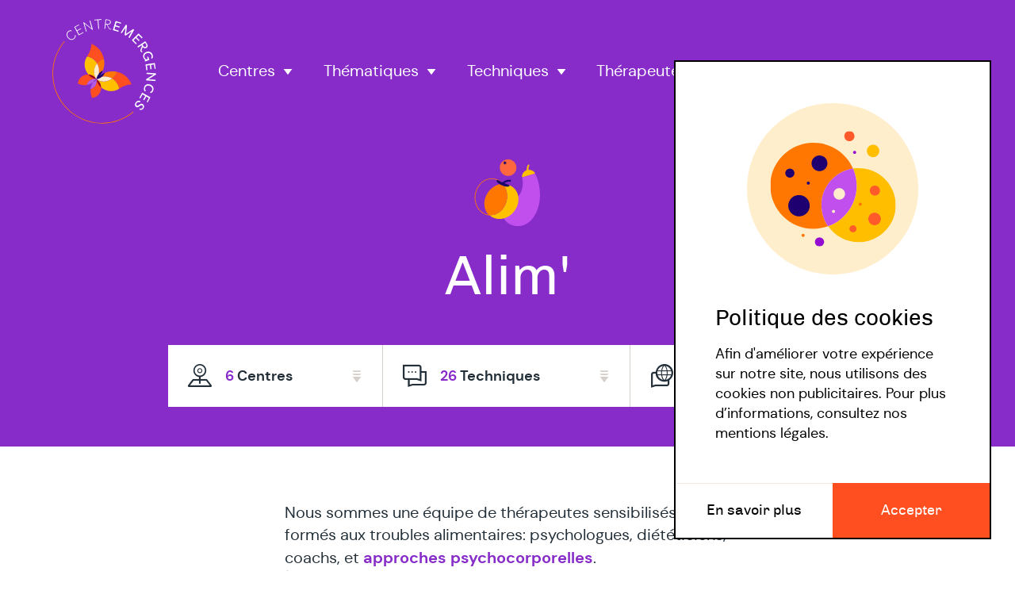

--- FILE ---
content_type: text/html; charset=UTF-8
request_url: https://centremergences.be/thematiques/alimentation
body_size: 11763
content:
<!DOCTYPE html>
<html lang="FR">
<head>
    <meta charset="UTF-8">
    <title>Alim&#039; • Centremergences</title>
    <meta name="viewport" content="width=device-width, initial-scale=1.0">
    <meta name="csrf-token" content="zDhISdcfzz3NRc4xP4LK55fJKnSJtFEGZeJb1P9n">

    <!-- META -->
    <meta name="description" content="Le Pôle Alim’ de CentrEmergences propose un accompagnement thérapeutique spécifique et global de la façon de s&#039;alimenter, des conséquences et des causes, et de répondre à vos demandes de régime, de diète adaptée à votre bien être.">
    <meta property="og:description" content="Le Pôle Alim’ de CentrEmergences propose un accompagnement thérapeutique spécifique et global de la façon de s&#039;alimenter, des conséquences et des causes, et de répondre à vos demandes de régime, de diète adaptée à votre bien être.">
    <meta property="og:image" content="https://centremergences.be/storage/themes/1KbieQ8PpnraipeuR9xtSxY6xj732G02Nt0lJ6Ok_social.png?id=1760522386">
    <meta property="og:locale" content="fr_FR">
    <meta property="og:site_name" content="Centremergences">
    <meta property="og:title" content="Alim&#039;">
    <meta property="og:type" content="website">
    <meta property="og:url" content="https://centremergences.be/thematiques/alimentation">
    <meta property="twitter:card" content="summary_large_image">
    <meta property="twitter:creator" content="@WhiteCubeAgency">
    <meta property="twitter:description" content="Le Pôle Alim’ de CentrEmergences propose un accompagnement thérapeutique spécifique et global de la façon de s&#039;alimenter, des conséquences et des causes, et de répondre à vos demandes de régime, de diète adaptée à votre bien être.">
    <meta property="twitter:title" content="Alim&#039;">
    <meta property="twitter:image" content="https://centremergences.be/storage/themes/1KbieQ8PpnraipeuR9xtSxY6xj732G02Nt0lJ6Ok_social.png?id=1760522386">

    <!-- FAVICON -->
    <link rel="apple-touch-icon" sizes="180x180" href="https://centremergences.be/favicon/apple-touch-icon.png">
    <link rel="icon" type="image/png" sizes="32x32" href="https://centremergences.be/favicon/favicon-32x32.png">
    <link rel="icon" type="image/png" sizes="16x16" href="https://centremergences.be/favicon/favicon-16x16.png">
    <link rel="manifest" href="https://centremergences.be/favicon/site.webmanifest">
    <link rel="mask-icon" href="https://centremergences.be/favicon/safari-pinned-tab.svg" color="#5bbad5">
    <meta name="msapplication-TileColor" content="#b35ce5">
    <meta name="theme-color" content="#ffffff">

    <!-- ASSETS -->
    <link rel="stylesheet" href="https://centremergences.be/css/app.css?id=259f67baa6ff41e9f58bb98c3c6190f7">
    <script type="text/javascript" src="https://centremergences.be/js/app.js?id=01bfe44687d475d8e4eef6ad6210c725"></script>

    <!-- ANALYTICS -->
            <script async src="https://www.googletagmanager.com/gtag/js?id=G-C20X1EHVR0"></script>
        <script>window.dataLayer = window.dataLayer || [];function gtag(){dataLayer.push(arguments);}gtag('js', new Date());gtag('config', 'G-C20X1EHVR0');</script>
    </head>
<body class="layout" >
        <header class="header header--anchor header--theme">
    <div class="header__container wrapper">
        <div class="header__content">
            <h1 class="header__title">
                <span >
                    <span class="sro">Tous nos thérapeutes spécialisé en </span>Alim'
                </span>
                                            </h1>
                                        <figure class="header__fig header__fig--theme">
                    <img src="https://centremergences.be/storage/themes/1KbieQ8PpnraipeuR9xtSxY6xj732G02Nt0lJ6Ok.svg" alt="&lt;span class=&quot;sro&quot;&gt;Tous nos thérapeutes spécialisé en &lt;/span&gt;Alim&#039;" class="header__img">
                </figure>
                                        <div class="anchor">
            <a href="#center" data-scroll class="anchor__link anchor__link--center">
            <p class="anchor__label anchor__label--number">6</p>
            <p class="anchor__label">Centres</p>
                    </a>
            <a href="#techniques" data-scroll class="anchor__link anchor__link--techniques">
            <p class="anchor__label anchor__label--number">26</p>
            <p class="anchor__label">Techniques</p>
                    </a>
            <a href="#languages" data-scroll class="anchor__link anchor__link--languages anchor__link--info">
            <p class="anchor__label anchor__label--number">4</p>
            <p class="anchor__label">Langues</p>
                            <div class="tooltip tooltip--langs tooltip--top">
                        <div class="tooltip__langs">
                            <span class="tooltip__lang">
                    <span class="sro">Français</span>
                    <figure class="tooltip__flag">
                        <img src="https://centremergences.be/storage/languages/FR.svg" alt="Français" class="tooltip__img">
                    </figure>
                </span>
                            <span class="tooltip__lang">
                    <span class="sro">Anglais</span>
                    <figure class="tooltip__flag">
                        <img src="https://centremergences.be/storage/languages/GB.svg" alt="Anglais" class="tooltip__img">
                    </figure>
                </span>
                            <span class="tooltip__lang">
                    <span class="sro">Italien</span>
                    <figure class="tooltip__flag">
                        <img src="https://centremergences.be/storage/languages/IT.svg" alt="Italien" class="tooltip__img">
                    </figure>
                </span>
                            <span class="tooltip__lang">
                    <span class="sro">Espagnol</span>
                    <figure class="tooltip__flag">
                        <img src="https://centremergences.be/storage/languages/ES.svg" alt="Espagnol" class="tooltip__img">
                    </figure>
                </span>
                    </div>
    </div>                    </a>
    </div>
                                            </div>
        <nav class="nav">
    <h2 class="sro">Navigation principale</h2>
    <div class="nav__container">
        <a href="https://centremergences.be" class="nav__logo">
            <img src="https://centremergences.be/img/logo.svg" alt="Logo CentrEmergences" class="nav__img">
        </a>
        <button class="nav__burger">
            <span class="nav__line" aria-hidden="true"></span>
        </button>
        <div class="nav__content">
            <ul class="nav__items">
                <div class="dropdown">
    <button class="dropdown__button dropdown__button--center">Centres</button>
    <div class="dropdown__container">
        <button class="dropdown__previous">Retour</button>

                                    <a href="https://centremergences.be/centres/ath" class="dropdown__link">Ath</a>
                                                <a href="https://centremergences.be/centres/etterbeek" class="dropdown__link">Etterbeek</a>
                                                <a href="https://centremergences.be/centres/hamme-mille" class="dropdown__link">Hamme-Mille</a>
                                                <a href="https://centremergences.be/centres/ixelles" class="dropdown__link">Ixelles</a>
                                                <a href="https://centremergences.be/centres/louvain-la-neuve" class="dropdown__link">Louvain-la-Neuve</a>
                                                <a href="https://centremergences.be/centres/rumes" class="dropdown__link">Rumes</a>
                                                <a href="https://centremergences.be/centres/tournai" class="dropdown__link">Tournai</a>
                                                <a href="https://centremergences.be/centres/wavre" class="dropdown__link">Wavre</a>
                        </div>
</div>
                <div class="dropdown">
    <button class="dropdown__button dropdown__button--thematique">Thématiques</button>
    <div class="dropdown__container">
        <button class="dropdown__previous">Retour</button>

                                    <a href="https://centremergences.be/thematiques/addictions" class="dropdown__link">Addictions</a>
                            <a href="https://centremergences.be/thematiques/adolescents" class="dropdown__link">Ados</a>
                            <a href="https://centremergences.be/thematiques/adultes" class="dropdown__link">Adultes</a>
                            <a href="https://centremergences.be/thematiques/alimentation" class="dropdown__link">Alim&#039;</a>
                                                <a href="https://centremergences.be/thematiques/bien-etre-au-travail" class="dropdown__link">Bien-être au travail</a>
                            <a href="https://centremergences.be/thematiques/burnout-stress-et-harcelement" class="dropdown__link">Burnout, stress et harcèlement</a>
                                                <a href="https://centremergences.be/thematiques/dys-tda-tdah" class="dropdown__link">DYS-TDA-TDA/H-TSA (autisme)</a>
                                                <a href="https://centremergences.be/thematiques/ecoles" class="dropdown__link">Écoles</a>
                                                <a href="https://centremergences.be/thematiques/enfants" class="dropdown__link">Enfants</a>
                                                <a href="https://centremergences.be/thematiques/parentalite" class="dropdown__link">Famille - Parentalité</a>
                                                <a href="https://centremergences.be/thematiques/handicap" class="dropdown__link">Handicap</a>
                            <a href="https://centremergences.be/thematiques/haut-potentiel" class="dropdown__link">Haut potentiel- Autisme de haut niveau (anciennement Asperger)</a>
                                                <a href="https://centremergences.be/thematiques/psychocorporel" class="dropdown__link">Psychocorporel</a>
                                                <a href="https://centremergences.be/thematiques/qualite-de-vie" class="dropdown__link">Qualité de vie</a>
                                                <a href="https://centremergences.be/thematiques/relations-amoureuses-et-couples" class="dropdown__link">Relations amoureuses et couples</a>
                                                <a href="https://centremergences.be/thematiques/seniors" class="dropdown__link">Seniors</a>
                            <a href="https://centremergences.be/thematiques/sexualite" class="dropdown__link">Sexualité</a>
                            <a href="https://centremergences.be/thematiques/soignants" class="dropdown__link">Soignants</a>
                            <a href="https://centremergences.be/thematiques/sport" class="dropdown__link">Sport et (re)mise en mouvement</a>
                                                <a href="https://centremergences.be/thematiques/transculturel" class="dropdown__link">Transculturel</a>
                            <a href="https://centremergences.be/thematiques/trauma" class="dropdown__link">Trauma</a>
                        </div>
</div>
                <div class="dropdown">
    <button class="dropdown__button dropdown__button--technique">Techniques</button>
    <div class="dropdown__container">
        <button class="dropdown__previous">Retour</button>

                                    <a href="https://centremergences.be/techniques/analyse-transactionnelle" class="dropdown__link">Analyse transactionnelle</a>
                            <a href="https://centremergences.be/techniques/approches-corporelles" class="dropdown__link">Approches corporelles</a>
                            <a href="https://centremergences.be/techniques/art-therapie" class="dropdown__link">Art-thérapie</a>
                                                <a href="https://centremergences.be/techniques/cnv" class="dropdown__link">CNV</a>
                            <a href="https://centremergences.be/techniques/coaching" class="dropdown__link">Coaching</a>
                            <a href="https://centremergences.be/techniques/coaching-de-vie-life-coaching" class="dropdown__link">Coaching de vie/ life coaching</a>
                            <a href="https://centremergences.be/techniques/coaching-en-entreprise" class="dropdown__link">Coaching en entreprise</a>
                            <a href="https://centremergences.be/techniques/coaching-familial" class="dropdown__link">Coaching familial</a>
                            <a href="https://centremergences.be/techniques/coaching-mental-pour-sportif" class="dropdown__link">Coaching mental pour sportif</a>
                            <a href="https://centremergences.be/techniques/coaching-parental-ou-guidance-parentale" class="dropdown__link">Coaching parental ou guidance parentale</a>
                            <a href="https://centremergences.be/techniques/coaching-professionnel" class="dropdown__link">Coaching professionnel</a>
                            <a href="https://centremergences.be/techniques/coaching-scolaire" class="dropdown__link">Coaching scolaire</a>
                            <a href="https://centremergences.be/techniques/conseillere-conjugale-et-familiale" class="dropdown__link">Conseil conjugal et familial</a>
                            <a href="https://centremergences.be/techniques/constellations-familiales" class="dropdown__link">Constellations familiales</a>
                                                <a href="https://centremergences.be/techniques/ecriture-therapeutique" class="dropdown__link">Ecriture thérapeutique</a>
                            <a href="https://centremergences.be/techniques/eft" class="dropdown__link">EFT</a>
                            <a href="https://centremergences.be/techniques/emdr" class="dropdown__link">EMDR</a>
                            <a href="https://centremergences.be/techniques/enneagramme" class="dropdown__link">Ennéagramme</a>
                            <a href="https://centremergences.be/techniques/equi-coaching" class="dropdown__link">Equi-coaching</a>
                            <a href="https://centremergences.be/techniques/ethno-psychotherapie" class="dropdown__link">Ethno psychothérapie</a>
                                                <a href="https://centremergences.be/techniques/genosociogramme" class="dropdown__link">Génosociogramme</a>
                            <a href="https://centremergences.be/techniques/gestalt-therapie" class="dropdown__link">Gestalt thérapie</a>
                            <a href="https://centremergences.be/techniques/guidance-parentale-ou-coaching-parental" class="dropdown__link">Guidance parentale ou coaching parental</a>
                            <a href="https://centremergences.be/techniques/guidance-conseil" class="dropdown__link">Guidance-conseil</a>
                                                <a href="https://centremergences.be/techniques/hippotherapie" class="dropdown__link">Hippothérapie</a>
                            <a href="https://centremergences.be/techniques/hypnose-conversationnelle" class="dropdown__link">Hypnose conversationnelle</a>
                            <a href="https://centremergences.be/techniques/hypnose-ericksonienne" class="dropdown__link">Hypnose Ericksonienne</a>
                                                <a href="https://centremergences.be/techniques/kinesiologie" class="dropdown__link">Kinésiologie</a>
                                                <a href="https://centremergences.be/techniques/lahochi" class="dropdown__link">LaHoChi</a>
                            <a href="https://centremergences.be/techniques/logopedie" class="dropdown__link">Logopédie</a>
                                                <a href="https://centremergences.be/techniques/massages" class="dropdown__link">Massage</a>
                            <a href="https://centremergences.be/techniques/massages-assis" class="dropdown__link">Massage assis</a>
                            <a href="https://centremergences.be/techniques/massage-bien-etre" class="dropdown__link">Massage bien-être</a>
                            <a href="https://centremergences.be/techniques/massage-sonore" class="dropdown__link">Massage sonore</a>
                            <a href="https://centremergences.be/techniques/mbti" class="dropdown__link">MBTI</a>
                            <a href="https://centremergences.be/techniques/mediation" class="dropdown__link">Médiation</a>
                            <a href="https://centremergences.be/techniques/mediation-familiale" class="dropdown__link">Médiation familiale</a>
                            <a href="https://centremergences.be/techniques/meditation" class="dropdown__link">Méditation</a>
                            <a href="https://centremergences.be/techniques/musicotherapie" class="dropdown__link">Musicothérapie</a>
                                                <a href="https://centremergences.be/techniques/neuropsychologie" class="dropdown__link">Neuropsychologie</a>
                            <a href="https://centremergences.be/techniques/nutrition" class="dropdown__link">Nutrition</a>
                                                <a href="https://centremergences.be/techniques/orientation-professionnelle" class="dropdown__link">Orientation professionnelle</a>
                            <a href="https://centremergences.be/techniques/orientation-scolaire" class="dropdown__link">Orientation scolaire</a>
                                                <a href="https://centremergences.be/techniques/philotherapie" class="dropdown__link">Philothérapie</a>
                            <a href="https://centremergences.be/techniques/pnl" class="dropdown__link">PNL</a>
                            <a href="https://centremergences.be/techniques/psychodrame" class="dropdown__link">Psychodrame</a>
                            <a href="https://centremergences.be/techniques/psychogenealogie" class="dropdown__link">Psychogénéalogie</a>
                            <a href="https://centremergences.be/techniques/psychotherapie" class="dropdown__link">Psychothérapie</a>
                            <a href="https://centremergences.be/techniques/ptr-psychotherapie-re-associative-du-trauma" class="dropdown__link">PTR (Psychothérapie Ré-associative du trauma)</a>
                                                <a href="https://centremergences.be/techniques/reiki" class="dropdown__link">Reiki</a>
                                                <a href="https://centremergences.be/techniques/sexotherapie" class="dropdown__link">Sexothérapie</a>
                            <a href="https://centremergences.be/techniques/shiatsu" class="dropdown__link">Shiatsu</a>
                            <a href="https://centremergences.be/techniques/sophrologie" class="dropdown__link">Sophrologie</a>
                                                <a href="https://centremergences.be/techniques/theatrotherapie" class="dropdown__link">Théatrothérapie</a>
                            <a href="https://centremergences.be/techniques/coaching-en-marchant" class="dropdown__link">Thérapie - Coaching en marchant</a>
                            <a href="https://centremergences.be/techniques/therapie-analytique" class="dropdown__link">Thérapie analytique</a>
                            <a href="https://centremergences.be/techniques/therapie-assistee-par-lanimal" class="dropdown__link">Thérapie assistée par l&#039;animal</a>
                            <a href="https://centremergences.be/techniques/therapie-breve" class="dropdown__link">Thérapie Brève</a>
                            <a href="https://centremergences.be/techniques/therapie-centree-sur-les-emotions" class="dropdown__link">Thérapie centrée sur les émotions</a>
                            <a href="https://centremergences.be/techniques/therapie-cognitivo-comportementale" class="dropdown__link">Thérapie cognitivo-comportementale</a>
                            <a href="https://centremergences.be/techniques/tcc-sommeil" class="dropdown__link">Thérapie cognitivo-comportementale du Sommeil</a>
                            <a href="https://centremergences.be/techniques/act-therapie-dacceptation-et-dengagement" class="dropdown__link">Thérapie d&#039;acceptation et d&#039;engagement</a>
                            <a href="https://centremergences.be/techniques/therapie-des-schemas" class="dropdown__link">Thérapie des schémas</a>
                            <a href="https://centremergences.be/techniques/therapie-motivationnelle" class="dropdown__link">Thérapie motivationnelle</a>
                            <a href="https://centremergences.be/techniques/therapie-narrative" class="dropdown__link">Thérapie narrative</a>
                            <a href="https://centremergences.be/techniques/therapie-neuro-cognitivo-comportementale" class="dropdown__link">Thérapie neuro-cognitivo-comportementale</a>
                            <a href="https://centremergences.be/techniques/therapie-orientee-solution" class="dropdown__link">Thérapie orientée solution</a>
                            <a href="https://centremergences.be/techniques/therapie-positive" class="dropdown__link">Thérapie positive</a>
                            <a href="https://centremergences.be/techniques/therapie-rogerienne" class="dropdown__link">Thérapie rogérienne</a>
                            <a href="https://centremergences.be/techniques/therapie-sexofonctionnelle" class="dropdown__link">Thérapie sexofonctionnelle</a>
                            <a href="https://centremergences.be/techniques/therapie-systemique" class="dropdown__link">Thérapie systémique</a>
                                                <a href="https://centremergences.be/techniques/voice-dialogue" class="dropdown__link">Voice Dialogue</a>
                                                <a href="https://centremergences.be/techniques/yoga-therapie" class="dropdown__link">Yoga thérapie</a>
                        </div>
</div>
                <a href="https://centremergences.be/nos-therapeutes" class="nav__link nav__link--therapist">Thérapeutes</a>
            </ul>
            <ul class="nav__links">
                <a href="https://centremergences.be/activites?ty=planned" class="nav__link nav__link--activities">Activités</a>
                <a href="https://centremergences.be/articles" class="nav__link nav__link--articles">Articles</a>
            </ul>
        </div>
    </div>
</nav>
    </div>
</header>
    <div class="content content--short content--center wrapper" itemscope itemtype="https://schema.org/Person">
    <div class="content__container">
        <div class="content__content">
            <div class="content__sizer">
                <div class="content__txt wysiwyg">
                    <p>Nous sommes une équipe de thérapeutes sensibilisés et formés aux troubles alimentaires: psychologues, diététiciens, coachs, et <a href="https://centremergences.be/techniques/approches-corporelles">approches psychocorporelles</a>.<br />
À vous qui vivez une situation d’inconfort dans votre relation avec la nourriture, le Pôle Alim’ propose un accompagnement thérapeutique, tant pour la façon de vous alimenter, que dans les dommages collatéraux que cela a pu engendrer dans votre vie, à savoir par exemple:</p>
<ul>
<li>Mauvaise image de soi</li>
<li>Dévalorisation de soi</li>
<li>Manque de confiance en soi</li>
<li>Manque d’estime de soi</li>
</ul>
<p>Si manger vous est devenu une épreuve, nous prendrons le temps d’établir des stratégies qui vous permettront de vivre plus en harmonie et en paix avec cette situation.<br />
Vous pourrez cesser de vous demander pourquoi vous en êtes arrivé là, et changer votre questionnement. Vous vous demanderez plutôt : « COMMENT vais-je réussir à me sortir de cette situation? »<br />
Cependant, il est possible que vous vous nourrissiez très bien mais que vous vous sentiez victime de compulsions alimentaires. Les compulsions, par leur nature, sont inconscientes. Et ceux qui en souffrent le savent. De plus, au moment où la compulsion arrive, une perte de contrôle quasi totale se fait ressentir. Malheureusement, consciemment nous n’avons aucun contrôle sur cela ce processus.</p>
<p>C’est pourquoi le Pôle Alim’ propose diverses techniques :</p>
<ul>
<li>l’approche comportementale</li>
<li>l’approche neurocognitivocomportementale</li>
<li>les techniques psychocorporelles</li>
<li>les diverses approches comme la théâtrothérapie</li>
<li>l’approche systémique</li>
<li>l’hypnose</li>
</ul>
<p>Deux possibilités s’offrent à vous :</p>
<ol>
<li>Vous contactez un thérapeute de votre choix ou</li>
<li>Vous rencontrez un/une thérapeute qui vous écoutera et vous orientera en fonction de votre histoire et de vos besoins vers le/la ou les thérapeutes les plus adéquats, dans une approche simple ou multidisciplinaire.</li>
</ol>
<h2>Pour qui? Pour quoi?</h2>
<ul>
<li>Mauvaise image de soi</li>
<li>Dévalorisation de soi</li>
<li>Manque de confiance en soi</li>
<li>Manque d’estime de soi</li>
<li>Si manger vous est devenu une épreuve</li>
<li>Compulsions alimentaires</li>
<li>Besoin d’accompagnement, de guidance, d'information</li>
<li>Les régimes sans fin</li>
<li>Les problèmes de surpoids ou d’obésité</li>
<li>Les Troubles du Comportement Alimentaire (Anorexie, Boulimie, Hyperphagie, …)</li>
</ul>
                </div>
            </div>
            <button class="content__more" data-less="Voir moins">Voir plus</button>
                    </div>
            </div>
</div>
    <section class="therapists" id="posts">
    <div class="wrapper">        
        <div class="therapists__container">
            <div class="therapists__header">
                <h2 class="therapists__title">Notre équipe</h2>
                <div class="therapists__top">
                    <p class="therapists__result archive__title">11 résultats pour Alim&#039;</p>
                    <div class="therapists__sort">
                        <a href="https://centremergences.be/thematiques/alimentation?th=4&amp;hash=614748&amp;order=alpha#posts" class="therapists__button">Alphabétique</a>

                        <a href="https://centremergences.be/thematiques/alimentation?th=4&amp;hash=614748&amp;order=random#posts" class="therapists__button therapists__button--current">Aléatoire</a>
                    </div>
                </div>
            </div>
            <div class="therapists__content">
                <div class="therapists__left">
                    <div class="sidenav">
    <button class="sidenav__button">
        <span class="sidenav__catch">Filtres</span>
    </button>
    <div class="sidenav__content">
        <form action="https://centremergences.be/thematiques/alimentation?th=4&amp;hash=614748&amp;theme=4#therapists" method="POST" class="filter__form">
            <input type="hidden" name="_token" value="zDhISdcfzz3NRc4xP4LK55fJKnSJtFEGZeJb1P9n">            <div class="sidenav__top">
                <span class="sidenav__title">Filtres</span>
                <button class="sidenav__close"><span class="sro">Fermer</span></button>
            </div>
            <div class="sidenav__filters">
                                    <div class="sidenav__box">
                                            <div class="sidenav__checkbox">
                                                            <div class="sidenav__part">
                                    <input value="1" type="checkbox" id="cf_1" name="cf" class="sidenav__input">
                                    <label for="cf_1" class="sidenav__label">Consultation d&#039;orientation</label>
                                    <button class="sidenav__info"><span class="sro">Informations</span></button>
                                    <div class="tooltip tooltip--text tooltip--left">
            <p class="tooltip__txt">
            Les thérapeutes pourront vous guider vers la personne adaptée à vos besoins.
        </p>
                </div>                                </div>
                                                    </div>
                                        </div>
                                    <div class="sidenav__box">
                                            <div class="sidenav__checkbox">
                                                            <div class="sidenav__part">
                                    <input value="1" type="checkbox" id="ct_1" name="ct" class="sidenav__input">
                                    <label for="ct_1" class="sidenav__label">Consultation papillon</label>
                                    <button class="sidenav__info"><span class="sro">Informations</span></button>
                                    <div class="tooltip tooltip--text tooltip--left">
            <p class="tooltip__txt">
            Cette consultation d&#039;un format plus court est proposée à un prix intéressant avec un remboursement identique de la part de votre mutuelle.
        </p>
                </div>                                </div>
                                                    </div>
                                        </div>
                                    <div class="sidenav__box">
                                            <div class="filter filter-filter filter--center" id="center">
    <button class="filter__button">
        <span class="filter__txt">Centre</span>
    </button>
    <div class="filter__wrapper">
        <div class="filter__container">
            <button class="filter__previous">Retour</button>
            <div class="filter__content">
                <div class="filter__items">
                                            <div class="filter__part">
                            <input value="7" type="checkbox" id="ce_7" name="ce" class="filter__input">
                            <label for="ce_7" class="filter__label">Ath</label>
                        </div>
                                            <div class="filter__part">
                            <input value="1" type="checkbox" id="ce_1" name="ce" class="filter__input">
                            <label for="ce_1" class="filter__label">Etterbeek</label>
                        </div>
                                            <div class="filter__part">
                            <input value="2" type="checkbox" id="ce_2" name="ce" class="filter__input">
                            <label for="ce_2" class="filter__label">Hamme-Mille</label>
                        </div>
                                            <div class="filter__part">
                            <input value="3" type="checkbox" id="ce_3" name="ce" class="filter__input">
                            <label for="ce_3" class="filter__label">Ixelles</label>
                        </div>
                                            <div class="filter__part">
                            <input value="4" type="checkbox" id="ce_4" name="ce" class="filter__input">
                            <label for="ce_4" class="filter__label">Louvain-la-Neuve</label>
                        </div>
                                            <div class="filter__part">
                            <input value="8" type="checkbox" id="ce_8" name="ce" class="filter__input">
                            <label for="ce_8" class="filter__label">Rumes</label>
                        </div>
                                            <div class="filter__part">
                            <input value="5" type="checkbox" id="ce_5" name="ce" class="filter__input">
                            <label for="ce_5" class="filter__label">Tournai</label>
                        </div>
                                            <div class="filter__part">
                            <input value="6" type="checkbox" id="ce_6" name="ce" class="filter__input">
                            <label for="ce_6" class="filter__label">Wavre</label>
                        </div>
                                    </div>
            </div>
            <button class="filter__reset">Réinitialiser le filtre</button>
        </div>
    </div>
</div>
                                        </div>
                                    <div class="sidenav__box">
                                            <div class="filter filter-filter filter--union" id="union">
    <button class="filter__button">
        <span class="filter__txt">Tranche d&#039;âge</span>
    </button>
    <div class="filter__wrapper">
        <div class="filter__container">
            <button class="filter__previous">Retour</button>
            <div class="filter__content">
                <div class="filter__items">
                                            <div class="filter__part">
                            <input value="2" type="checkbox" id="ta_2" name="ta" class="filter__input">
                            <label for="ta_2" class="filter__label">Adolescents</label>
                        </div>
                                            <div class="filter__part">
                            <input value="1" type="checkbox" id="ta_1" name="ta" class="filter__input">
                            <label for="ta_1" class="filter__label">Adultes</label>
                        </div>
                                            <div class="filter__part">
                            <input value="3" type="checkbox" id="ta_3" name="ta" class="filter__input">
                            <label for="ta_3" class="filter__label">Enfants</label>
                        </div>
                                            <div class="filter__part">
                            <input value="4" type="checkbox" id="ta_4" name="ta" class="filter__input">
                            <label for="ta_4" class="filter__label">Seniors</label>
                        </div>
                                    </div>
            </div>
            <button class="filter__reset">Réinitialiser le filtre</button>
        </div>
    </div>
</div>
                                        </div>
                                    <div class="sidenav__box">
                                            <div class="filter filter-filter filter--format" id="format">
    <button class="filter__button">
        <span class="filter__txt">Format de consultation</span>
    </button>
    <div class="filter__wrapper">
        <div class="filter__container">
            <button class="filter__previous">Retour</button>
            <div class="filter__content">
                <div class="filter__items">
                                            <div class="filter__part">
                            <input value="2" type="checkbox" id="tg_2" name="tg" class="filter__input">
                            <label for="tg_2" class="filter__label">Couples</label>
                        </div>
                                            <div class="filter__part">
                            <input value="3" type="checkbox" id="tg_3" name="tg" class="filter__input">
                            <label for="tg_3" class="filter__label">Familles</label>
                        </div>
                                            <div class="filter__part">
                            <input value="1" type="checkbox" id="tg_1" name="tg" class="filter__input">
                            <label for="tg_1" class="filter__label">Individuel</label>
                        </div>
                                            <div class="filter__part">
                            <input value="4" type="checkbox" id="tg_4" name="tg" class="filter__input">
                            <label for="tg_4" class="filter__label">Walking / coaching thérapie</label>
                        </div>
                                    </div>
            </div>
            <button class="filter__reset">Réinitialiser le filtre</button>
        </div>
    </div>
</div>
                                        </div>
                                    <div class="sidenav__box">
                                            <div class="filter filter-filter filter--profession" id="profession">
    <button class="filter__button">
        <span class="filter__txt">Profession</span>
    </button>
    <div class="filter__wrapper">
        <div class="filter__container">
            <button class="filter__previous">Retour</button>
            <div class="filter__content">
                <div class="filter__items">
                                            <div class="filter__part">
                            <input value="11" type="checkbox" id="pr_11" name="pr" class="filter__input">
                            <label for="pr_11" class="filter__label">Accompagnateur psycho-social</label>
                        </div>
                                            <div class="filter__part">
                            <input value="28" type="checkbox" id="pr_28" name="pr" class="filter__input">
                            <label for="pr_28" class="filter__label">Art-thérapeute</label>
                        </div>
                                            <div class="filter__part">
                            <input value="6" type="checkbox" id="pr_6" name="pr" class="filter__input">
                            <label for="pr_6" class="filter__label">Assistant en psychologie</label>
                        </div>
                                            <div class="filter__part">
                            <input value="1" type="checkbox" id="pr_1" name="pr" class="filter__input">
                            <label for="pr_1" class="filter__label">Assistant social</label>
                        </div>
                                            <div class="filter__part">
                            <input value="3" type="checkbox" id="pr_3" name="pr" class="filter__input">
                            <label for="pr_3" class="filter__label">Coach</label>
                        </div>
                                            <div class="filter__part">
                            <input value="15" type="checkbox" id="pr_15" name="pr" class="filter__input">
                            <label for="pr_15" class="filter__label">Coach entreprise</label>
                        </div>
                                            <div class="filter__part">
                            <input value="20" type="checkbox" id="pr_20" name="pr" class="filter__input">
                            <label for="pr_20" class="filter__label">Coach parental</label>
                        </div>
                                            <div class="filter__part">
                            <input value="21" type="checkbox" id="pr_21" name="pr" class="filter__input">
                            <label for="pr_21" class="filter__label">Conseiller familial et conjugal</label>
                        </div>
                                            <div class="filter__part">
                            <input value="19" type="checkbox" id="pr_19" name="pr" class="filter__input">
                            <label for="pr_19" class="filter__label">Diététicien</label>
                        </div>
                                            <div class="filter__part">
                            <input value="33" type="checkbox" id="pr_33" name="pr" class="filter__input">
                            <label for="pr_33" class="filter__label">Hippothérapeute</label>
                        </div>
                                            <div class="filter__part">
                            <input value="34" type="checkbox" id="pr_34" name="pr" class="filter__input">
                            <label for="pr_34" class="filter__label">Hypnopraticien</label>
                        </div>
                                            <div class="filter__part">
                            <input value="12" type="checkbox" id="pr_12" name="pr" class="filter__input">
                            <label for="pr_12" class="filter__label">Kinésiologue</label>
                        </div>
                                            <div class="filter__part">
                            <input value="13" type="checkbox" id="pr_13" name="pr" class="filter__input">
                            <label for="pr_13" class="filter__label">Logopède</label>
                        </div>
                                            <div class="filter__part">
                            <input value="17" type="checkbox" id="pr_17" name="pr" class="filter__input">
                            <label for="pr_17" class="filter__label">Massothérapeute</label>
                        </div>
                                            <div class="filter__part">
                            <input value="9" type="checkbox" id="pr_9" name="pr" class="filter__input">
                            <label for="pr_9" class="filter__label">Médecin</label>
                        </div>
                                            <div class="filter__part">
                            <input value="38" type="checkbox" id="pr_38" name="pr" class="filter__input">
                            <label for="pr_38" class="filter__label">Médecin psychothérapeute</label>
                        </div>
                                            <div class="filter__part">
                            <input value="25" type="checkbox" id="pr_25" name="pr" class="filter__input">
                            <label for="pr_25" class="filter__label">Médecin spécialiste</label>
                        </div>
                                            <div class="filter__part">
                            <input value="23" type="checkbox" id="pr_23" name="pr" class="filter__input">
                            <label for="pr_23" class="filter__label">Médiateur familial</label>
                        </div>
                                            <div class="filter__part">
                            <input value="5" type="checkbox" id="pr_5" name="pr" class="filter__input">
                            <label for="pr_5" class="filter__label">Neuropsychologue</label>
                        </div>
                                            <div class="filter__part">
                            <input value="30" type="checkbox" id="pr_30" name="pr" class="filter__input">
                            <label for="pr_30" class="filter__label">Orthopédagogue clinicien</label>
                        </div>
                                            <div class="filter__part">
                            <input value="22" type="checkbox" id="pr_22" name="pr" class="filter__input">
                            <label for="pr_22" class="filter__label">Psychanalyste</label>
                        </div>
                                            <div class="filter__part">
                            <input value="2" type="checkbox" id="pr_2" name="pr" class="filter__input">
                            <label for="pr_2" class="filter__label">Psychologue</label>
                        </div>
                                            <div class="filter__part">
                            <input value="16" type="checkbox" id="pr_16" name="pr" class="filter__input">
                            <label for="pr_16" class="filter__label">Psychologue du travail</label>
                        </div>
                                            <div class="filter__part">
                            <input value="8" type="checkbox" id="pr_8" name="pr" class="filter__input">
                            <label for="pr_8" class="filter__label">Psychothérapeute</label>
                        </div>
                                            <div class="filter__part">
                            <input value="10" type="checkbox" id="pr_10" name="pr" class="filter__input">
                            <label for="pr_10" class="filter__label">Sexologue</label>
                        </div>
                                            <div class="filter__part">
                            <input value="14" type="checkbox" id="pr_14" name="pr" class="filter__input">
                            <label for="pr_14" class="filter__label">Sophrologue</label>
                        </div>
                                            <div class="filter__part">
                            <input value="26" type="checkbox" id="pr_26" name="pr" class="filter__input">
                            <label for="pr_26" class="filter__label">Tabacologue</label>
                        </div>
                                            <div class="filter__part">
                            <input value="37" type="checkbox" id="pr_37" name="pr" class="filter__input">
                            <label for="pr_37" class="filter__label">Thérapeute</label>
                        </div>
                                            <div class="filter__part">
                            <input value="35" type="checkbox" id="pr_35" name="pr" class="filter__input">
                            <label for="pr_35" class="filter__label">Thérapeute de couple</label>
                        </div>
                                            <div class="filter__part">
                            <input value="29" type="checkbox" id="pr_29" name="pr" class="filter__input">
                            <label for="pr_29" class="filter__label">Thérapeute psychocorporel</label>
                        </div>
                                            <div class="filter__part">
                            <input value="32" type="checkbox" id="pr_32" name="pr" class="filter__input">
                            <label for="pr_32" class="filter__label">Traumatologue</label>
                        </div>
                                    </div>
            </div>
            <button class="filter__reset">Réinitialiser le filtre</button>
        </div>
    </div>
</div>
                                        </div>
                                    <div class="sidenav__box">
                                            <div class="filter filter-filter filter--techniques" id="techniques">
    <button class="filter__button">
        <span class="filter__txt">Technique</span>
    </button>
    <div class="filter__wrapper">
        <div class="filter__container">
            <button class="filter__previous">Retour</button>
            <div class="filter__content">
                <div class="filter__items">
                                            <div class="filter__part">
                            <input value="1" type="checkbox" id="te_1" name="te" class="filter__input">
                            <label for="te_1" class="filter__label">Analyse transactionnelle</label>
                        </div>
                                            <div class="filter__part">
                            <input value="2" type="checkbox" id="te_2" name="te" class="filter__input">
                            <label for="te_2" class="filter__label">Approches corporelles</label>
                        </div>
                                            <div class="filter__part">
                            <input value="3" type="checkbox" id="te_3" name="te" class="filter__input">
                            <label for="te_3" class="filter__label">Art-thérapie</label>
                        </div>
                                            <div class="filter__part">
                            <input value="51" type="checkbox" id="te_51" name="te" class="filter__input">
                            <label for="te_51" class="filter__label">CNV</label>
                        </div>
                                            <div class="filter__part">
                            <input value="5" type="checkbox" id="te_5" name="te" class="filter__input">
                            <label for="te_5" class="filter__label">Coaching</label>
                        </div>
                                            <div class="filter__part">
                            <input value="8" type="checkbox" id="te_8" name="te" class="filter__input">
                            <label for="te_8" class="filter__label">Coaching de vie/ life coaching</label>
                        </div>
                                            <div class="filter__part">
                            <input value="52" type="checkbox" id="te_52" name="te" class="filter__input">
                            <label for="te_52" class="filter__label">Coaching en entreprise</label>
                        </div>
                                            <div class="filter__part">
                            <input value="70" type="checkbox" id="te_70" name="te" class="filter__input">
                            <label for="te_70" class="filter__label">Coaching familial</label>
                        </div>
                                            <div class="filter__part">
                            <input value="7" type="checkbox" id="te_7" name="te" class="filter__input">
                            <label for="te_7" class="filter__label">Coaching mental pour sportif</label>
                        </div>
                                            <div class="filter__part">
                            <input value="4" type="checkbox" id="te_4" name="te" class="filter__input">
                            <label for="te_4" class="filter__label">Coaching parental ou guidance parentale</label>
                        </div>
                                            <div class="filter__part">
                            <input value="9" type="checkbox" id="te_9" name="te" class="filter__input">
                            <label for="te_9" class="filter__label">Coaching professionnel</label>
                        </div>
                                            <div class="filter__part">
                            <input value="10" type="checkbox" id="te_10" name="te" class="filter__input">
                            <label for="te_10" class="filter__label">Coaching scolaire</label>
                        </div>
                                            <div class="filter__part">
                            <input value="74" type="checkbox" id="te_74" name="te" class="filter__input">
                            <label for="te_74" class="filter__label">Conseil conjugal et familial</label>
                        </div>
                                            <div class="filter__part">
                            <input value="53" type="checkbox" id="te_53" name="te" class="filter__input">
                            <label for="te_53" class="filter__label">Constellations familiales</label>
                        </div>
                                            <div class="filter__part">
                            <input value="79" type="checkbox" id="te_79" name="te" class="filter__input">
                            <label for="te_79" class="filter__label">Ecriture thérapeutique</label>
                        </div>
                                            <div class="filter__part">
                            <input value="11" type="checkbox" id="te_11" name="te" class="filter__input">
                            <label for="te_11" class="filter__label">EFT</label>
                        </div>
                                            <div class="filter__part">
                            <input value="12" type="checkbox" id="te_12" name="te" class="filter__input">
                            <label for="te_12" class="filter__label">EMDR</label>
                        </div>
                                            <div class="filter__part">
                            <input value="54" type="checkbox" id="te_54" name="te" class="filter__input">
                            <label for="te_54" class="filter__label">Ennéagramme</label>
                        </div>
                                            <div class="filter__part">
                            <input value="72" type="checkbox" id="te_72" name="te" class="filter__input">
                            <label for="te_72" class="filter__label">Equi-coaching</label>
                        </div>
                                            <div class="filter__part">
                            <input value="55" type="checkbox" id="te_55" name="te" class="filter__input">
                            <label for="te_55" class="filter__label">Ethno psychothérapie</label>
                        </div>
                                            <div class="filter__part">
                            <input value="13" type="checkbox" id="te_13" name="te" class="filter__input">
                            <label for="te_13" class="filter__label">Génosociogramme</label>
                        </div>
                                            <div class="filter__part">
                            <input value="14" type="checkbox" id="te_14" name="te" class="filter__input">
                            <label for="te_14" class="filter__label">Gestalt thérapie</label>
                        </div>
                                            <div class="filter__part">
                            <input value="16" type="checkbox" id="te_16" name="te" class="filter__input">
                            <label for="te_16" class="filter__label">Guidance parentale ou coaching parental</label>
                        </div>
                                            <div class="filter__part">
                            <input value="15" type="checkbox" id="te_15" name="te" class="filter__input">
                            <label for="te_15" class="filter__label">Guidance-conseil</label>
                        </div>
                                            <div class="filter__part">
                            <input value="58" type="checkbox" id="te_58" name="te" class="filter__input">
                            <label for="te_58" class="filter__label">Hippothérapie</label>
                        </div>
                                            <div class="filter__part">
                            <input value="17" type="checkbox" id="te_17" name="te" class="filter__input">
                            <label for="te_17" class="filter__label">Hypnose conversationnelle</label>
                        </div>
                                            <div class="filter__part">
                            <input value="59" type="checkbox" id="te_59" name="te" class="filter__input">
                            <label for="te_59" class="filter__label">Hypnose Ericksonienne</label>
                        </div>
                                            <div class="filter__part">
                            <input value="18" type="checkbox" id="te_18" name="te" class="filter__input">
                            <label for="te_18" class="filter__label">Kinésiologie</label>
                        </div>
                                            <div class="filter__part">
                            <input value="81" type="checkbox" id="te_81" name="te" class="filter__input">
                            <label for="te_81" class="filter__label">LaHoChi</label>
                        </div>
                                            <div class="filter__part">
                            <input value="19" type="checkbox" id="te_19" name="te" class="filter__input">
                            <label for="te_19" class="filter__label">Logopédie</label>
                        </div>
                                            <div class="filter__part">
                            <input value="24" type="checkbox" id="te_24" name="te" class="filter__input">
                            <label for="te_24" class="filter__label">Massage</label>
                        </div>
                                            <div class="filter__part">
                            <input value="20" type="checkbox" id="te_20" name="te" class="filter__input">
                            <label for="te_20" class="filter__label">Massage assis</label>
                        </div>
                                            <div class="filter__part">
                            <input value="22" type="checkbox" id="te_22" name="te" class="filter__input">
                            <label for="te_22" class="filter__label">Massage bien-être</label>
                        </div>
                                            <div class="filter__part">
                            <input value="75" type="checkbox" id="te_75" name="te" class="filter__input">
                            <label for="te_75" class="filter__label">Massage sonore</label>
                        </div>
                                            <div class="filter__part">
                            <input value="60" type="checkbox" id="te_60" name="te" class="filter__input">
                            <label for="te_60" class="filter__label">MBTI</label>
                        </div>
                                            <div class="filter__part">
                            <input value="26" type="checkbox" id="te_26" name="te" class="filter__input">
                            <label for="te_26" class="filter__label">Médiation</label>
                        </div>
                                            <div class="filter__part">
                            <input value="27" type="checkbox" id="te_27" name="te" class="filter__input">
                            <label for="te_27" class="filter__label">Médiation familiale</label>
                        </div>
                                            <div class="filter__part">
                            <input value="28" type="checkbox" id="te_28" name="te" class="filter__input">
                            <label for="te_28" class="filter__label">Méditation</label>
                        </div>
                                            <div class="filter__part">
                            <input value="29" type="checkbox" id="te_29" name="te" class="filter__input">
                            <label for="te_29" class="filter__label">Musicothérapie</label>
                        </div>
                                            <div class="filter__part">
                            <input value="30" type="checkbox" id="te_30" name="te" class="filter__input">
                            <label for="te_30" class="filter__label">Neuropsychologie</label>
                        </div>
                                            <div class="filter__part">
                            <input value="31" type="checkbox" id="te_31" name="te" class="filter__input">
                            <label for="te_31" class="filter__label">Nutrition</label>
                        </div>
                                            <div class="filter__part">
                            <input value="61" type="checkbox" id="te_61" name="te" class="filter__input">
                            <label for="te_61" class="filter__label">Orientation professionnelle</label>
                        </div>
                                            <div class="filter__part">
                            <input value="62" type="checkbox" id="te_62" name="te" class="filter__input">
                            <label for="te_62" class="filter__label">Orientation scolaire</label>
                        </div>
                                            <div class="filter__part">
                            <input value="32" type="checkbox" id="te_32" name="te" class="filter__input">
                            <label for="te_32" class="filter__label">Philothérapie</label>
                        </div>
                                            <div class="filter__part">
                            <input value="33" type="checkbox" id="te_33" name="te" class="filter__input">
                            <label for="te_33" class="filter__label">PNL</label>
                        </div>
                                            <div class="filter__part">
                            <input value="69" type="checkbox" id="te_69" name="te" class="filter__input">
                            <label for="te_69" class="filter__label">Psychodrame</label>
                        </div>
                                            <div class="filter__part">
                            <input value="63" type="checkbox" id="te_63" name="te" class="filter__input">
                            <label for="te_63" class="filter__label">Psychogénéalogie</label>
                        </div>
                                            <div class="filter__part">
                            <input value="34" type="checkbox" id="te_34" name="te" class="filter__input">
                            <label for="te_34" class="filter__label">Psychothérapie</label>
                        </div>
                                            <div class="filter__part">
                            <input value="35" type="checkbox" id="te_35" name="te" class="filter__input">
                            <label for="te_35" class="filter__label">PTR (Psychothérapie Ré-associative du trauma)</label>
                        </div>
                                            <div class="filter__part">
                            <input value="37" type="checkbox" id="te_37" name="te" class="filter__input">
                            <label for="te_37" class="filter__label">Reiki</label>
                        </div>
                                            <div class="filter__part">
                            <input value="38" type="checkbox" id="te_38" name="te" class="filter__input">
                            <label for="te_38" class="filter__label">Sexothérapie</label>
                        </div>
                                            <div class="filter__part">
                            <input value="39" type="checkbox" id="te_39" name="te" class="filter__input">
                            <label for="te_39" class="filter__label">Shiatsu</label>
                        </div>
                                            <div class="filter__part">
                            <input value="40" type="checkbox" id="te_40" name="te" class="filter__input">
                            <label for="te_40" class="filter__label">Sophrologie</label>
                        </div>
                                            <div class="filter__part">
                            <input value="41" type="checkbox" id="te_41" name="te" class="filter__input">
                            <label for="te_41" class="filter__label">Théatrothérapie</label>
                        </div>
                                            <div class="filter__part">
                            <input value="6" type="checkbox" id="te_6" name="te" class="filter__input">
                            <label for="te_6" class="filter__label">Thérapie - Coaching en marchant</label>
                        </div>
                                            <div class="filter__part">
                            <input value="42" type="checkbox" id="te_42" name="te" class="filter__input">
                            <label for="te_42" class="filter__label">Thérapie analytique</label>
                        </div>
                                            <div class="filter__part">
                            <input value="64" type="checkbox" id="te_64" name="te" class="filter__input">
                            <label for="te_64" class="filter__label">Thérapie assistée par l&#039;animal</label>
                        </div>
                                            <div class="filter__part">
                            <input value="43" type="checkbox" id="te_43" name="te" class="filter__input">
                            <label for="te_43" class="filter__label">Thérapie Brève</label>
                        </div>
                                            <div class="filter__part">
                            <input value="80" type="checkbox" id="te_80" name="te" class="filter__input">
                            <label for="te_80" class="filter__label">Thérapie centrée sur les émotions</label>
                        </div>
                                            <div class="filter__part">
                            <input value="44" type="checkbox" id="te_44" name="te" class="filter__input">
                            <label for="te_44" class="filter__label">Thérapie cognitivo-comportementale</label>
                        </div>
                                            <div class="filter__part">
                            <input value="77" type="checkbox" id="te_77" name="te" class="filter__input">
                            <label for="te_77" class="filter__label">Thérapie cognitivo-comportementale du Sommeil</label>
                        </div>
                                            <div class="filter__part">
                            <input value="50" type="checkbox" id="te_50" name="te" class="filter__input">
                            <label for="te_50" class="filter__label">Thérapie d&#039;acceptation et d&#039;engagement</label>
                        </div>
                                            <div class="filter__part">
                            <input value="45" type="checkbox" id="te_45" name="te" class="filter__input">
                            <label for="te_45" class="filter__label">Thérapie des schémas</label>
                        </div>
                                            <div class="filter__part">
                            <input value="46" type="checkbox" id="te_46" name="te" class="filter__input">
                            <label for="te_46" class="filter__label">Thérapie motivationnelle</label>
                        </div>
                                            <div class="filter__part">
                            <input value="73" type="checkbox" id="te_73" name="te" class="filter__input">
                            <label for="te_73" class="filter__label">Thérapie narrative</label>
                        </div>
                                            <div class="filter__part">
                            <input value="65" type="checkbox" id="te_65" name="te" class="filter__input">
                            <label for="te_65" class="filter__label">Thérapie neuro-cognitivo-comportementale</label>
                        </div>
                                            <div class="filter__part">
                            <input value="66" type="checkbox" id="te_66" name="te" class="filter__input">
                            <label for="te_66" class="filter__label">Thérapie orientée solution</label>
                        </div>
                                            <div class="filter__part">
                            <input value="67" type="checkbox" id="te_67" name="te" class="filter__input">
                            <label for="te_67" class="filter__label">Thérapie positive</label>
                        </div>
                                            <div class="filter__part">
                            <input value="47" type="checkbox" id="te_47" name="te" class="filter__input">
                            <label for="te_47" class="filter__label">Thérapie rogérienne</label>
                        </div>
                                            <div class="filter__part">
                            <input value="48" type="checkbox" id="te_48" name="te" class="filter__input">
                            <label for="te_48" class="filter__label">Thérapie sexofonctionnelle</label>
                        </div>
                                            <div class="filter__part">
                            <input value="49" type="checkbox" id="te_49" name="te" class="filter__input">
                            <label for="te_49" class="filter__label">Thérapie systémique</label>
                        </div>
                                            <div class="filter__part">
                            <input value="78" type="checkbox" id="te_78" name="te" class="filter__input">
                            <label for="te_78" class="filter__label">Voice Dialogue</label>
                        </div>
                                            <div class="filter__part">
                            <input value="68" type="checkbox" id="te_68" name="te" class="filter__input">
                            <label for="te_68" class="filter__label">Yoga thérapie</label>
                        </div>
                                    </div>
            </div>
            <button class="filter__reset">Réinitialiser le filtre</button>
        </div>
    </div>
</div>
                                        </div>
                                    <div class="sidenav__box">
                                            <div class="filter filter-filter filter--languages" id="languages">
    <button class="filter__button">
        <span class="filter__txt">Langue</span>
    </button>
    <div class="filter__wrapper">
        <div class="filter__container">
            <button class="filter__previous">Retour</button>
            <div class="filter__content">
                <div class="filter__items">
                                            <div class="filter__part">
                            <input value="1" type="checkbox" id="la_1" name="la" class="filter__input">
                            <label for="la_1" class="filter__label">Allemand</label>
                        </div>
                                            <div class="filter__part">
                            <input value="3" type="checkbox" id="la_3" name="la" class="filter__input">
                            <label for="la_3" class="filter__label">Anglais</label>
                        </div>
                                            <div class="filter__part">
                            <input value="6" type="checkbox" id="la_6" name="la" class="filter__input">
                            <label for="la_6" class="filter__label">Arabe</label>
                        </div>
                                            <div class="filter__part">
                            <input value="4" type="checkbox" id="la_4" name="la" class="filter__input">
                            <label for="la_4" class="filter__label">Espagnol</label>
                        </div>
                                            <div class="filter__part">
                            <input value="2" type="checkbox" id="la_2" name="la" class="filter__input">
                            <label for="la_2" class="filter__label">Français</label>
                        </div>
                                            <div class="filter__part">
                            <input value="9" type="checkbox" id="la_9" name="la" class="filter__input">
                            <label for="la_9" class="filter__label">Grec</label>
                        </div>
                                            <div class="filter__part">
                            <input value="5" type="checkbox" id="la_5" name="la" class="filter__input">
                            <label for="la_5" class="filter__label">Italien</label>
                        </div>
                                            <div class="filter__part">
                            <input value="7" type="checkbox" id="la_7" name="la" class="filter__input">
                            <label for="la_7" class="filter__label">Néérlandais</label>
                        </div>
                                            <div class="filter__part">
                            <input value="8" type="checkbox" id="la_8" name="la" class="filter__input">
                            <label for="la_8" class="filter__label">Polonais</label>
                        </div>
                                    </div>
            </div>
            <button class="filter__reset">Réinitialiser le filtre</button>
        </div>
    </div>
</div>
                                        </div>
                                    <div class="sidenav__box">
                                            <div class="sidenav__switch">
                                                            <input value="therapist" type="radio" id="ty_therapist" name="ty" class="sidenav__radio">
                                <label for="ty_therapist" class="sidenav__txt">Thérapeutes</label>
                                                            <input value="external" type="radio" id="ty_external" name="ty" class="sidenav__radio">
                                <label for="ty_external" class="sidenav__txt">Externes</label>
                                                        <span class="sidenav__slider" aria-hidden="true"></span>
                        </div>
                                        </div>
                            </div>
                            <a href="https://centremergences.be/nos-therapeutes" class="cta">
    <p class="cta__info">Besoin de plus de choix ?</p>
    <p class="cta__subtitle">Tous les thérapeute de nos centres</p>
</a>                    </form>
    </div>
</div>
                </div>
                <div class="therapists__right archive">
                    <div class="archive__content">
                                                <div class="archive__container">
                                                            <article class="therapist">
    <a href="https://centremergences.be/nos-therapeutes/bureau-pauline" class="therapist__link"><span class="sro">Voir le thérapeute</span></a>
    <div class="therapist__container">
        <div class="therapist__content">
            <h2 class="therapist__title">Pauline</h2>
            <p class="therapist__label">Bureau</p>
            <div class="therapist__infos">
                                <p class="therapist__label therapist__label--job">Neuropsychologue</p>
                                <p class="therapist__label therapist__label--job">Psychologue</p>
                                            </div>
            <p class="therapist__place">Ath</p>
                        <div class="therapist__langs">
                                <span class="therapist__lang therapist__lang--fr">
                    <span class="sro">Consultation en Français</span>
                    <figure class="therapist__flag">
                        <img src="https://centremergences.be/storage/languages/FR.svg" alt="Français" class="therapist__img">
                    </figure>
                </span>
                           </div>
        </div>
                <figure class="therapist__fig">
            <img src="https://centremergences.be/storage/therapists/ba72a690-2854-4f7b-bb38-0b5d015dae53/Ftq39wx2rFG4ce9C5aZNH3d5cg9lfD0f3ZC5ihU2_thumb.jpg?id=1767709406" alt="Pauline Bureau" class="therapist__img therapist__img--therapist">
        </figure>
    </div>
</article>
                                                            <article class="therapist">
    <a href="https://centremergences.be/nos-therapeutes/moens-anne" class="therapist__link"><span class="sro">Voir le thérapeute</span></a>
    <div class="therapist__container">
        <div class="therapist__content">
            <h2 class="therapist__title">Anne</h2>
            <p class="therapist__label">Moens</p>
            <div class="therapist__infos">
                                <p class="therapist__label therapist__label--job">Coach</p>
                                            </div>
            <p class="therapist__place">Louvain-la-Neuve, Hamme-Mille</p>
                        <div class="therapist__langs">
                                <span class="therapist__lang therapist__lang--en">
                    <span class="sro">Consultation en Anglais</span>
                    <figure class="therapist__flag">
                        <img src="https://centremergences.be/storage/languages/GB.svg" alt="Anglais" class="therapist__img">
                    </figure>
                </span>
                               <span class="therapist__lang therapist__lang--fr">
                    <span class="sro">Consultation en Français</span>
                    <figure class="therapist__flag">
                        <img src="https://centremergences.be/storage/languages/FR.svg" alt="Français" class="therapist__img">
                    </figure>
                </span>
                           </div>
        </div>
                <figure class="therapist__fig">
            <img src="https://centremergences.be/storage/therapists/04b81050-5dbc-4331-8617-5b2aae8256c6/BcwkyxoeNf14yhuGjnUA1iqVCEXWRFabv8J1uGpc_thumb.jpg?id=1760522386" alt="Anne Moens" class="therapist__img therapist__img--therapist">
        </figure>
    </div>
</article>
                                                            <article class="therapist">
    <a href="https://centremergences.be/nos-therapeutes/ramji-ali-mustafa" class="therapist__link"><span class="sro">Voir le thérapeute</span></a>
    <div class="therapist__container">
        <div class="therapist__content">
            <h2 class="therapist__title">Ali-Mustafa</h2>
            <p class="therapist__label">RAMJI</p>
            <div class="therapist__infos">
                                <p class="therapist__label therapist__label--job">Diététicien</p>
                                            </div>
            <p class="therapist__place">Ixelles</p>
                        <div class="therapist__langs">
                                <span class="therapist__lang therapist__lang--en">
                    <span class="sro">Consultation en Anglais</span>
                    <figure class="therapist__flag">
                        <img src="https://centremergences.be/storage/languages/GB.svg" alt="Anglais" class="therapist__img">
                    </figure>
                </span>
                               <span class="therapist__lang therapist__lang--es">
                    <span class="sro">Consultation en Espagnol</span>
                    <figure class="therapist__flag">
                        <img src="https://centremergences.be/storage/languages/ES.svg" alt="Espagnol" class="therapist__img">
                    </figure>
                </span>
                               <span class="therapist__lang therapist__lang--fr">
                    <span class="sro">Consultation en Français</span>
                    <figure class="therapist__flag">
                        <img src="https://centremergences.be/storage/languages/FR.svg" alt="Français" class="therapist__img">
                    </figure>
                </span>
                           </div>
        </div>
                <figure class="therapist__fig">
            <img src="https://centremergences.be/storage/therapists/5deca4d3-0da1-4181-a5d4-10e7babf969e/20GKIKWWOceXlGUV0kuAgCoH3tzYlEdrJaaI78UG_thumb.png?id=1760522387" alt="Ali-Mustafa RAMJI" class="therapist__img therapist__img--therapist">
        </figure>
    </div>
</article>
                                                            <article class="therapist">
    <a href="https://centremergences.be/nos-therapeutes/pinto-catia" class="therapist__link"><span class="sro">Voir le thérapeute</span></a>
    <div class="therapist__container">
        <div class="therapist__content">
            <h2 class="therapist__title">Catia</h2>
            <p class="therapist__label">Pinto</p>
            <div class="therapist__infos">
                                <p class="therapist__label therapist__label--job">Psychothérapeute</p>
                                            </div>
            <p class="therapist__place">Tournai</p>
                        <div class="therapist__langs">
                                <span class="therapist__lang therapist__lang--fr">
                    <span class="sro">Consultation en Français</span>
                    <figure class="therapist__flag">
                        <img src="https://centremergences.be/storage/languages/FR.svg" alt="Français" class="therapist__img">
                    </figure>
                </span>
                               <span class="therapist__lang therapist__lang--it">
                    <span class="sro">Consultation en Italien</span>
                    <figure class="therapist__flag">
                        <img src="https://centremergences.be/storage/languages/IT.svg" alt="Italien" class="therapist__img">
                    </figure>
                </span>
                           </div>
        </div>
                <figure class="therapist__fig">
            <img src="https://centremergences.be/storage/therapists/bd25f806-9bdb-48f5-9123-4930b302469c/69e06c1f08c38435e2d0e436ed556be2.min_thumb.png?id=1760522387" alt="Catia Pinto" class="therapist__img therapist__img--therapist">
        </figure>
    </div>
</article>
                                                            <article class="therapist">
    <a href="https://centremergences.be/nos-therapeutes/gouaze-caroline" class="therapist__link"><span class="sro">Voir le thérapeute</span></a>
    <div class="therapist__container">
        <div class="therapist__content">
            <h2 class="therapist__title">Caroline</h2>
            <p class="therapist__label">Gouazé</p>
            <div class="therapist__infos">
                                <p class="therapist__label therapist__label--job">Psychologue</p>
                                            </div>
            <p class="therapist__place">Ixelles</p>
                        <div class="therapist__langs">
                                <span class="therapist__lang therapist__lang--fr">
                    <span class="sro">Consultation en Français</span>
                    <figure class="therapist__flag">
                        <img src="https://centremergences.be/storage/languages/FR.svg" alt="Français" class="therapist__img">
                    </figure>
                </span>
                           </div>
        </div>
                <figure class="therapist__fig">
            <img src="https://centremergences.be/storage/therapists/3012de28-70e2-4177-8ef3-692419a422cc/90AVqNNAIacACplEwWbnfiBAD2cCWddO5VtNIj4u_thumb.png?id=1760522387" alt="Caroline Gouazé" class="therapist__img therapist__img--therapist">
        </figure>
    </div>
</article>
                                                            <article class="therapist">
    <a href="https://centremergences.be/nos-therapeutes/durdur-cloe" class="therapist__link"><span class="sro">Voir le thérapeute</span></a>
    <div class="therapist__container">
        <div class="therapist__content">
            <h2 class="therapist__title">Cloé</h2>
            <p class="therapist__label">Durdur</p>
            <div class="therapist__infos">
                                <p class="therapist__label therapist__label--job">Psychologue</p>
                                            </div>
            <p class="therapist__place">Ixelles</p>
                        <div class="therapist__langs">
                                <span class="therapist__lang therapist__lang--fr">
                    <span class="sro">Consultation en Français</span>
                    <figure class="therapist__flag">
                        <img src="https://centremergences.be/storage/languages/FR.svg" alt="Français" class="therapist__img">
                    </figure>
                </span>
                           </div>
        </div>
                <figure class="therapist__fig">
            <img src="https://centremergences.be/storage/therapists/06c06431-3c9e-411c-9225-7527dbd218cd/WPg20FY6VTIMdRHQ0eNqR8NgJqxfYAA9GmMo9BcA_thumb.jpg?id=1760522387" alt="Cloé Durdur" class="therapist__img therapist__img--therapist">
        </figure>
    </div>
</article>
                                                            <article class="therapist">
    <a href="https://centremergences.be/nos-therapeutes/delooz-caroline" class="therapist__link"><span class="sro">Voir le thérapeute</span></a>
    <div class="therapist__container">
        <div class="therapist__content">
            <h2 class="therapist__title">Caroline</h2>
            <p class="therapist__label">Delooz</p>
            <div class="therapist__infos">
                                <p class="therapist__label therapist__label--job">Sophrologue</p>
                                <p class="therapist__label therapist__label--job">Thérapeute psychocorporelle</p>
                                            </div>
            <p class="therapist__place">Hamme-Mille, Louvain-la-Neuve</p>
                        <div class="therapist__langs">
                                <span class="therapist__lang therapist__lang--en">
                    <span class="sro">Consultation en Anglais</span>
                    <figure class="therapist__flag">
                        <img src="https://centremergences.be/storage/languages/GB.svg" alt="Anglais" class="therapist__img">
                    </figure>
                </span>
                               <span class="therapist__lang therapist__lang--fr">
                    <span class="sro">Consultation en Français</span>
                    <figure class="therapist__flag">
                        <img src="https://centremergences.be/storage/languages/FR.svg" alt="Français" class="therapist__img">
                    </figure>
                </span>
                           </div>
        </div>
                <figure class="therapist__fig">
            <img src="https://centremergences.be/storage/therapists/de3047f9-cf44-4161-b30c-437a0c1d9c70/vA9QGdFso1vN2Afs4mjjCMVQfEk1U4LIhzlPbjv1_thumb.jpg?id=1769524761" alt="Caroline Delooz" class="therapist__img therapist__img--therapist">
        </figure>
    </div>
</article>
                                                            <article class="therapist">
    <a href="https://centremergences.be/nos-therapeutes/mingirulli-agatha" class="therapist__link"><span class="sro">Voir le thérapeute</span></a>
    <div class="therapist__container">
        <div class="therapist__content">
            <h2 class="therapist__title">Agatha</h2>
            <p class="therapist__label">Mingirulli</p>
            <div class="therapist__infos">
                                <p class="therapist__label therapist__label--job">Psychothérapeute</p>
                                <p class="therapist__label therapist__label--job">Psychologue</p>
                                            </div>
            <p class="therapist__place">Etterbeek</p>
                        <div class="therapist__langs">
                                <span class="therapist__lang therapist__lang--fr">
                    <span class="sro">Consultation en Français</span>
                    <figure class="therapist__flag">
                        <img src="https://centremergences.be/storage/languages/FR.svg" alt="Français" class="therapist__img">
                    </figure>
                </span>
                           </div>
        </div>
                <figure class="therapist__fig">
            <img src="https://centremergences.be/storage/therapists/15c306af-e4a0-4009-8544-fe177b99b744/iJvOEDRQQHte96vXUfuRcIthHAKsaWL2HxN7H1b2_thumb.jpg?id=1769705282" alt="Agatha Mingirulli" class="therapist__img therapist__img--therapist">
        </figure>
    </div>
</article>
                                                            <article class="therapist">
    <a href="https://centremergences.be/nos-therapeutes/leick-carine" class="therapist__link"><span class="sro">Voir le thérapeute</span></a>
    <div class="therapist__container">
        <div class="therapist__content">
            <h2 class="therapist__title">Carine</h2>
            <p class="therapist__label">Leick</p>
            <div class="therapist__infos">
                                <p class="therapist__label therapist__label--job">Psychologue</p>
                                <p class="therapist__label therapist__label--job">Psychothérapeute</p>
                                                    <button class="therapist__btn"> + 1 profession</button>
                    <div class="tooltip tooltip--txt tooltip--bottom">
                            <p class="tooltip__txt">
                Hypnopraticien
            </p>
                    </div>                            </div>
            <p class="therapist__place">Louvain-la-Neuve</p>
                        <div class="therapist__langs">
                                <span class="therapist__lang therapist__lang--fr">
                    <span class="sro">Consultation en Français</span>
                    <figure class="therapist__flag">
                        <img src="https://centremergences.be/storage/languages/FR.svg" alt="Français" class="therapist__img">
                    </figure>
                </span>
                           </div>
        </div>
                <figure class="therapist__fig">
            <img src="https://centremergences.be/storage/therapists/e0d1bbe1-5d76-447b-a4a6-98e3d33c9566/DeMFEahJDrl86zL6eCZyziyKPih7V6VcPhSV9hpa_thumb.jpg?id=1767947154" alt="Carine Leick" class="therapist__img therapist__img--therapist">
        </figure>
    </div>
</article>
                                                            <article class="therapist">
    <a href="https://centremergences.be/nos-therapeutes/goudard-victoria" class="therapist__link"><span class="sro">Voir le thérapeute</span></a>
    <div class="therapist__container">
        <div class="therapist__content">
            <h2 class="therapist__title">Victoria</h2>
            <p class="therapist__label">Goudard</p>
            <div class="therapist__infos">
                                <p class="therapist__label therapist__label--job">Psychologue</p>
                                            </div>
            <p class="therapist__place">Ixelles</p>
                        <div class="therapist__langs">
                                <span class="therapist__lang therapist__lang--en">
                    <span class="sro">Consultation en Anglais</span>
                    <figure class="therapist__flag">
                        <img src="https://centremergences.be/storage/languages/GB.svg" alt="Anglais" class="therapist__img">
                    </figure>
                </span>
                               <span class="therapist__lang therapist__lang--fr">
                    <span class="sro">Consultation en Français</span>
                    <figure class="therapist__flag">
                        <img src="https://centremergences.be/storage/languages/FR.svg" alt="Français" class="therapist__img">
                    </figure>
                </span>
                           </div>
        </div>
                <figure class="therapist__fig">
            <img src="https://centremergences.be/storage/therapists/30d8ae5f-ce3a-449f-aa58-198cdc8be904/aw8HMGXPG8GofE3F1dJ7iCVNrGCnSJss35mxCoyq_thumb.jpg?id=1760522387" alt="Victoria Goudard" class="therapist__img therapist__img--therapist">
        </figure>
    </div>
</article>
                                                            <article class="therapist">
    <a href="https://centremergences.be/nos-therapeutes/lombard-aurelie" class="therapist__link"><span class="sro">Voir le thérapeute</span></a>
    <div class="therapist__container">
        <div class="therapist__content">
            <h2 class="therapist__title">Aurélie</h2>
            <p class="therapist__label">Lombard</p>
            <div class="therapist__infos">
                                <p class="therapist__label therapist__label--job">Psychologue</p>
                                <p class="therapist__label therapist__label--job">Psychothérapeute</p>
                                            </div>
            <p class="therapist__place">Tournai</p>
                        <div class="therapist__langs">
                                <span class="therapist__lang therapist__lang--fr">
                    <span class="sro">Consultation en Français</span>
                    <figure class="therapist__flag">
                        <img src="https://centremergences.be/storage/languages/FR.svg" alt="Français" class="therapist__img">
                    </figure>
                </span>
                           </div>
        </div>
                <figure class="therapist__fig">
            <img src="https://centremergences.be/storage/therapists/046b4aee-cae9-4584-b185-850e9ca0b42d/I7dBzwAP70Xjg1j7GNkpDeHM0QvEZHFouAuZN2Jl_thumb.jpg?id=1760522386" alt="Aurélie Lombard" class="therapist__img therapist__img--therapist">
        </figure>
    </div>
</article>
                                                        
                        </div>
                        
                                            </div>
                </div>
            </div>
        </div>
    </div>
</section>
    <section class="map-intro map-intro--yellow">
    <div class="wrapper">
        <div class="map-intro__container">
            <div class="map-intro__content">

                                                    <h2 class="map-intro__title">Nos centres</h2>
                            </div>
            <div class="map-intro__bottom">
                                <div class="map">
        <div class="map__ground" data-marker="" data-lat="50.634141802731534" data-lng="5.563146" data-coordinates="[{&quot;lat&quot;:&quot;50.83792&quot;,&quot;lng&quot;:&quot;4.38209&quot;,&quot;street&quot;:&quot;Rue Froissart, 5, 1040 Etterbeek&quot;,&quot;center&quot;:&quot;Etterbeek&quot;},{&quot;lat&quot;:&quot;50.83817163852496&quot;,&quot;lng&quot;:&quot;4.38752199569283&quot;,&quot;street&quot;:&quot;Rue du Cornet, 84, 1040 Etterbeek&quot;,&quot;center&quot;:&quot;Etterbeek&quot;},{&quot;lat&quot;:&quot;50.783144&quot;,&quot;lng&quot;:&quot;4.718439&quot;,&quot;street&quot;:&quot;Vieux Chemin de Louvain, 53, 1320 Hamme-Mille&quot;,&quot;center&quot;:&quot;Hamme-Mille&quot;},{&quot;lat&quot;:&quot;50.81603514120332&quot;,&quot;lng&quot;:&quot;4.379295338754265&quot;,&quot;street&quot;:&quot;7, rue Georges Lorand, 1050 Ixelles&quot;,&quot;center&quot;:&quot;Ixelles&quot;},{&quot;lat&quot;:&quot;50.673672460435&quot;,&quot;lng&quot;:&quot;4.6177876271136915&quot;,&quot;street&quot;:&quot;Rue Neufmoustier, 6, 1348 Louvain-La-Neuve&quot;,&quot;center&quot;:&quot;Louvain-la-Neuve&quot;},{&quot;lat&quot;:&quot;50.59487612495626&quot;,&quot;lng&quot;:&quot;3.369959955946285&quot;,&quot;street&quot;:&quot;La Croix de Pierre, 52, 7500 Tournai&quot;,&quot;center&quot;:&quot;Tournai&quot;},{&quot;lat&quot;:&quot;50.712698768820225&quot;,&quot;lng&quot;:&quot;4.611774654104208&quot;,&quot;street&quot;:&quot;Rue J Wauters, 2a, 1300 Wavre&quot;,&quot;center&quot;:&quot;Wavre&quot;},{&quot;lat&quot;:&quot;50.622343&quot;,&quot;lng&quot;:&quot;3.781784&quot;,&quot;street&quot;:&quot;Chemin du Vieux Ath, 75, 7800 Ath&quot;,&quot;center&quot;:&quot;Ath&quot;},{&quot;lat&quot;:&quot;50.554951&quot;,&quot;lng&quot;:&quot;3.305658&quot;,&quot;street&quot;:&quot;Rue Albert Moulin, 7610 Rumes&quot;,&quot;center&quot;:&quot;Rumes&quot;}]">
            <div class="map__map" id="googleMap"></div>
        </div>
        <div class="map__bullets">
            <div class="bullet">
    <div class="bullet__content">
        <h4 class="bullet__title">Tournai</h4>
        <p class="bullet__txt">La Croix de Pierre 52, <br>7500 Tournai</p>
    </div>
</div>        </div>
    </div>

    <script src="https://maps.googleapis.com/maps/api/js?key=AIzaSyAeEbNr9YL7JDhiiW-kifEttuKfcMQyWAI" async defer></script>
            </div>
        </div>
    </div>
</section>    <footer class="footer">
    <div class="wrapper">
        <h2 class="sro">Fin de page</h2>
        <div class="footer__container">

            <article class="newsletter" id="newsletter">
    <div class="newsletter__container">
        <div class="newsletter__content">
            <h3 class="newsletter__title">CentrEmergences</h3>
            <p class="newsletter__txt">
                Pour joindre un centre ou un thérapeute, veuillez vous rendre UNIQUEMENT sur leur page dédiée.
Ce numéro de téléphone est réservé aux problématiques administratives. Aucune information sur les consultations ou les centres n&#039;y est donnée.
            </p>
        </div>
        <div class="newsletter__links">
            <a href="tel:+32 495 36 40 00" class="newsletter__link">+32 495 36 40 00</a>
            <a href="/cdn-cgi/l/email-protection#97fef9f1f8d7f4f2f9e3e5f2faf2e5f0f2f9f4f2e4b9f5f2" class="newsletter__link"><span class="__cf_email__" data-cfemail="acc5c2cac3eccfc9c2d8dec9c1c9decbc9c2cfc9df82cec9">[email&#160;protected]</span></a>
            <p class="newsletter__account">Nº BCE 0696.926.588</p>
            <a href="/cdn-cgi/l/email-protection#e0898e868fa083858e9492858d859287858e838593ce8285df9395828a858394ddb2858a8f898e849285c08e8f949285c023499195899085" class="newsletter__team">Rejoindre notre équipe</a>
        </div>
        <form action="https://centremergences.be/newsletter" method="POST" class="newsletter__form">
            <input type="hidden" name="_token" value="zDhISdcfzz3NRc4xP4LK55fJKnSJtFEGZeJb1P9n">            <label for="newsletter" class="newsletter__label">Newsletter</label>
            <input type="email" id="newsletter" name="newsletter" class="newsletter__input" placeholder="Votre adresse email" value="">
            <button class="newsletter__submit"><span class="sro">Envoyer</span></button>
                                </form>
    </div>
</article>
            <div class="footer__top">
                <div class="footer__content">
                    <h3 class="footer__title">Centres</h3>
                    <ul class="footer__list">
                                                    <li class="footer__item">
                                <a href="https://centremergences.be/centres/ath" class="footer__link">Ath</a>
                            </li>
                                                    <li class="footer__item">
                                <a href="https://centremergences.be/centres/etterbeek" class="footer__link">Etterbeek</a>
                            </li>
                                                    <li class="footer__item">
                                <a href="https://centremergences.be/centres/hamme-mille" class="footer__link">Hamme-Mille</a>
                            </li>
                                                    <li class="footer__item">
                                <a href="https://centremergences.be/centres/ixelles" class="footer__link">Ixelles</a>
                            </li>
                                                    <li class="footer__item">
                                <a href="https://centremergences.be/centres/louvain-la-neuve" class="footer__link">Louvain-la-Neuve</a>
                            </li>
                                                    <li class="footer__item">
                                <a href="https://centremergences.be/centres/rumes" class="footer__link">Rumes</a>
                            </li>
                                                    <li class="footer__item">
                                <a href="https://centremergences.be/centres/tournai" class="footer__link">Tournai</a>
                            </li>
                                                    <li class="footer__item">
                                <a href="https://centremergences.be/centres/wavre" class="footer__link">Wavre</a>
                            </li>
                                            </ul>
                </div>

                <div class="footer__content  footer__content--column">
                    <h3 class="footer__title">Thématiques</h3>
                    <ul class="footer__list">
                                                    <li class="footer__item">
                                <a href="https://centremergences.be/thematiques/adultes" class="footer__link">Adultes</a>
                            </li>
                                                    <li class="footer__item">
                                <a href="https://centremergences.be/thematiques/adolescents" class="footer__link">Ados</a>
                            </li>
                                                    <li class="footer__item">
                                <a href="https://centremergences.be/thematiques/burnout-stress-et-harcelement" class="footer__link">Burnout, stress et harcèlement</a>
                            </li>
                                                    <li class="footer__item">
                                <a href="https://centremergences.be/thematiques/qualite-de-vie" class="footer__link">Qualité de vie</a>
                            </li>
                                                    <li class="footer__item">
                                <a href="https://centremergences.be/thematiques/relations-amoureuses-et-couples" class="footer__link">Relations amoureuses et couples</a>
                            </li>
                                                    <li class="footer__item">
                                <a href="https://centremergences.be/thematiques/parentalite" class="footer__link">Famille - Parentalité</a>
                            </li>
                                                    <li class="footer__item">
                                <a href="https://centremergences.be/thematiques/seniors" class="footer__link">Seniors</a>
                            </li>
                                                    <li class="footer__item">
                                <a href="https://centremergences.be/thematiques/bien-etre-au-travail" class="footer__link">Bien-être au travail</a>
                            </li>
                                                    <li class="footer__item">
                                <a href="https://centremergences.be/thematiques/trauma" class="footer__link">Trauma</a>
                            </li>
                                                    <li class="footer__item">
                                <a href="https://centremergences.be/thematiques/enfants" class="footer__link">Enfants</a>
                            </li>
                                                    <li class="footer__item">
                                <a href="https://centremergences.be/thematiques/ecoles" class="footer__link">Écoles</a>
                            </li>
                                                    <li class="footer__item">
                                <a href="https://centremergences.be/thematiques/soignants" class="footer__link">Soignants</a>
                            </li>
                                                    <li class="footer__item">
                                <a href="https://centremergences.be/thematiques/addictions" class="footer__link">Addictions</a>
                            </li>
                                                <li class="footer__item">
                            <a href="https://centremergences.be/thematiques" class="footer__more">Toutes les thématiques</a>
                        </li>
                    </ul>
                </div>

                <div class="footer__content  footer__content--column">
                    <h3 class="footer__title">Techniques</h3>
                    <ul class="footer__list">
                                                    <li class="footer__item">
                                <a href="https://centremergences.be/techniques/psychotherapie" class="footer__link">Psychothérapie</a>
                            </li>
                                                    <li class="footer__item">
                                <a href="https://centremergences.be/techniques/therapie-systemique" class="footer__link">Thérapie systémique</a>
                            </li>
                                                    <li class="footer__item">
                                <a href="https://centremergences.be/techniques/hypnose-conversationnelle" class="footer__link">Hypnose conversationnelle</a>
                            </li>
                                                    <li class="footer__item">
                                <a href="https://centremergences.be/techniques/therapie-cognitivo-comportementale" class="footer__link">Thérapie cognitivo-comportementale</a>
                            </li>
                                                    <li class="footer__item">
                                <a href="https://centremergences.be/techniques/therapie-analytique" class="footer__link">Thérapie analytique</a>
                            </li>
                                                    <li class="footer__item">
                                <a href="https://centremergences.be/techniques/therapie-breve" class="footer__link">Thérapie Brève</a>
                            </li>
                                                    <li class="footer__item">
                                <a href="https://centremergences.be/techniques/approches-corporelles" class="footer__link">Approches corporelles</a>
                            </li>
                                                    <li class="footer__item">
                                <a href="https://centremergences.be/techniques/coaching" class="footer__link">Coaching</a>
                            </li>
                                                    <li class="footer__item">
                                <a href="https://centremergences.be/techniques/hypnose-ericksonienne" class="footer__link">Hypnose Ericksonienne</a>
                            </li>
                                                    <li class="footer__item">
                                <a href="https://centremergences.be/techniques/guidance-conseil" class="footer__link">Guidance-conseil</a>
                            </li>
                                                    <li class="footer__item">
                                <a href="https://centremergences.be/techniques/meditation" class="footer__link">Méditation</a>
                            </li>
                                                    <li class="footer__item">
                                <a href="https://centremergences.be/techniques/cnv" class="footer__link">CNV</a>
                            </li>
                                                    <li class="footer__item">
                                <a href="https://centremergences.be/techniques/sexotherapie" class="footer__link">Sexothérapie</a>
                            </li>
                                                <li class="footer__item">
                            <a href="https://centremergences.be/techniques" class="footer__more">Toutes les techniques</a>
                        </li>
                    </ul>
                </div>
            </div>

            <div class="footer__bottom">
                <div class="footer__left">
                    <figure class="footer__fig">
                        <img src="https://centremergences.be/img/icon.svg" alt="Logo CentrEmergences" class="footer__img">
                    </figure>
                    <a href="https://centremergences.be/journees-portes-ouvertes" class="footer__legal">Politique covid</a>
                    <a href="https://centremergences.be/mentions-legales" class="footer__legal">Mentions légales</a>
                </div>
                <a href="https://whitecube.be/" class="footer__whitecube">
                    <img src="https://centremergences.be/img/whitecube.svg" alt="Logo Whitecube" class="footer__img">
                </a>
            </div>
        </div>
    </div>
</footer>
   <div class="cookies cookies--hidden">
    <div class="cookies__header">
        <h2 class="cookies__title">Politique des cookies</h2>
        <p class="cookies__txt">
            Afin d'améliorer votre expérience sur notre site, nous utilisons des cookies non publicitaires. Pour plus d’informations, consultez nos mentions légales.
        </p>
    </div>
    <div class="cookies__footer">
        <a href="https://centremergences.be/mentions-legales" class="cookies__button">En savoir plus</a>
        <button class="cookies__accept">Accepter</button>
    </div>
</div>
<script data-cfasync="false" src="/cdn-cgi/scripts/5c5dd728/cloudflare-static/email-decode.min.js"></script><script defer src="https://static.cloudflareinsights.com/beacon.min.js/vcd15cbe7772f49c399c6a5babf22c1241717689176015" integrity="sha512-ZpsOmlRQV6y907TI0dKBHq9Md29nnaEIPlkf84rnaERnq6zvWvPUqr2ft8M1aS28oN72PdrCzSjY4U6VaAw1EQ==" data-cf-beacon='{"version":"2024.11.0","token":"e8d853d2de034e62a93813e336bb3536","r":1,"server_timing":{"name":{"cfCacheStatus":true,"cfEdge":true,"cfExtPri":true,"cfL4":true,"cfOrigin":true,"cfSpeedBrain":true},"location_startswith":null}}' crossorigin="anonymous"></script>
</body>
</html>


--- FILE ---
content_type: text/css
request_url: https://centremergences.be/css/app.css?id=259f67baa6ff41e9f58bb98c3c6190f7
body_size: 14844
content:
@charset "UTF-8";a,abbr,acronym,address,applet,article,aside,audio,b,big,blockquote,body,canvas,caption,center,cite,code,dd,del,details,dfn,div,dl,dt,em,embed,fieldset,figcaption,figure,footer,form,h1,h2,h3,h4,h5,h6,header,hgroup,html,i,iframe,img,ins,kbd,label,legend,li,mark,menu,nav,object,ol,output,p,pre,q,ruby,s,samp,section,small,span,strike,strong,sub,summary,sup,table,tbody,td,tfoot,th,thead,time,tr,tt,u,ul,var,video{border:0;font-size:100%;font:inherit;margin:0;padding:0;vertical-align:baseline}article,aside,details,figcaption,figure,footer,header,hgroup,menu,nav,section{display:block}body{line-height:1}ol,ul{list-style:none}blockquote,q{quotes:none}blockquote:after,blockquote:before,q:after,q:before{content:"";content:none}table{border-collapse:collapse;border-spacing:0}a{text-decoration:none}*{box-sizing:border-box}body{-webkit-font-smoothing:antialiased;-moz-osx-font-smoothing:grayscale;color:#000;font-family:dm_sansregular,Helvetica,Arial,sans-serif;font-size:16px;font-style:normal;font-weight:400;overflow-x:hidden;overflow-y:scroll}.wrapper{margin:0 auto;max-width:90%;position:relative;width:76.875em}.wrapper.grid{background:repeating-linear-gradient(90deg,tomato,tomato 6.0975609756%,#fff 0,#fff 8.5365853659%)}.layout{position:relative}.layout:before{background-color:#000;bottom:0;content:"";display:block;height:100%;left:0;opacity:0;position:absolute;right:0;top:0;transition:opacity .3s cubic-bezier(.25,.46,.45,.94) 0ms,visibility .3s cubic-bezier(.25,.46,.45,.94) 0ms;visibility:hidden;width:100vw;z-index:999}.layout--lightbox,.layout--scrollblock{overflow-y:hidden;touch-action:none;-ms-touch-action:none}.layout--lightbox:before{opacity:.8;transition:opacity .3s cubic-bezier(.25,.46,.45,.94) .1s,visibility .3s cubic-bezier(.25,.46,.45,.94) .1s;visibility:visible;z-index:99}.sro{clip:rect(0 0 0 0);border:0;height:1px;margin:-1px;overflow:hidden;padding:0;position:absolute;width:1px}:focus{outline:none}.wysiwyg{color:#243039;font-family:dm_sansregular,Helvetica,Arial,sans-serif;font-size:1.25rem;font-style:normal;font-weight:400;line-height:140%}.wysiwyg *+blockquote,.wysiwyg *+h1,.wysiwyg *+h2,.wysiwyg *+h3,.wysiwyg *+h4,.wysiwyg *+h5,.wysiwyg *+h6,.wysiwyg *+ol,.wysiwyg *+p,.wysiwyg *+table,.wysiwyg *+ul{margin-bottom:1rem;margin-top:1.875rem}.wysiwyg p+ol,.wysiwyg p+ul,.wysiwyg p~p{margin-top:1.875rem}.wysiwyg h3+ul{margin-top:0}.wysiwyg h1,.wysiwyg h2,.wysiwyg h3,.wysiwyg h4,.wysiwyg h5,.wysiwyg h6{color:#243039;font-family:chivoregular,Helvetica,Arial,sans-serif;font-style:normal;font-weight:400;line-height:120%}.wysiwyg h1{font-size:2.75rem;margin-bottom:1.875rem}.wysiwyg h2{font-size:2.125rem}.wysiwyg h3{font-size:1.6875em}.wysiwyg h4,.wysiwyg h5,.wysiwyg h6{font-size:1.25em;text-transform:uppercase}.wysiwyg p{margin-bottom:2.25rem}.wysiwyg p+p{margin-bottom:0}.wysiwyg a:not(.tag){color:#872bc9;display:inline-block;font-family:dm_sansbold,Helvetica,Arial,sans-serif;font-size:1.25rem;font-style:normal;font-weight:400;font-weight:700;position:relative}.wysiwyg a:not(.tag):after{background-color:#872bc9;bottom:.125rem;content:"";display:block;height:.125rem;position:absolute;transform:scaleX(0);transform-origin:left;transition:transform .3s cubic-bezier(.25,.46,.45,.94);width:100%}.wysiwyg a:not(.tag):focus:after,.wysiwyg a:not(.tag):hover:after{transform:scaleX(1)}.wysiwyg em{font-style:italic}.wysiwyg strong{font-family:dm_sansbold,Helvetica,Arial,sans-serif;font-style:normal;font-weight:400;font-weight:700}.wysiwyg ol li,.wysiwyg ul li{color:#243039;line-height:160%;margin-bottom:.75rem;padding-left:1.875rem;position:relative}.wysiwyg ol li:before,.wysiwyg ul li:before{content:"";display:block;left:0;position:absolute}.wysiwyg ol{counter-increment:section;list-style-type:none}.wysiwyg ol li{counter-increment:subsection}.wysiwyg ol li:before{content:counter(subsection) "."}.wysiwyg ol ol{counter-increment:section;list-style-type:none}.wysiwyg ol ol li{counter-increment:subsubsection}.wysiwyg ol ol li:before{content:counter(subsubsection) "."}.wysiwyg ol ul li{counter-increment:none}.wysiwyg ol ul li:before{content:""}.wysiwyg ul li:before{background-color:#872bc9;border-radius:100%;height:.375rem;left:0;position:absolute;top:.8125rem;width:.375rem}.wysiwyg ol+ul{padding:0 0 0 2.1875rem}.wysiwyg p,.wysiwyg ul{margin:1.25rem 0}.wysiwyg li{color:#243039}.wysiwyg li:last-child{margin-bottom:0}.wysiwyg blockquote{color:#243039;font-family:dm_sansregular,Helvetica,Arial,sans-serif;font-size:1.3125rem;font-style:normal;font-style:italic;font-weight:400;line-height:160%;margin:1.25rem;text-align:center}.wysiwyg blockquote:after,.wysiwyg blockquote:before{color:#243039;display:inline-block;font-size:2.125rem}.wysiwyg blockquote:before{content:"«";padding-right:.625rem}.wysiwyg blockquote:after{content:"»";padding-left:.625rem}.wysiwyg img{font-family:"object-fit: cover";margin-bottom:1.25rem;margin-top:1.25rem;max-height:21.875em;-o-object-fit:cover;object-fit:cover;width:100%}.wysiwyg table{color:#243039;font-family:dm_sansregular,Helvetica,Arial,sans-serif;font-size:1em;font-style:normal;font-weight:400;margin-top:1.875em;width:100%}.wysiwyg table thead{background-color:#872bc9;color:#fff;text-align:left}.wysiwyg table tfoot td,.wysiwyg table thead td{font-weight:700}.wysiwyg table tr{border-top:.0625rem solid #f1eae3}.wysiwyg table td,.wysiwyg table th{padding:.625rem}.wysiwyg table td{border-left:.0625rem solid #f1eae3}.wysiwyg table td:first-child{border-left:0}.wysiwyg table th{border-left:.0625rem solid #f1eae3;color:#fff;text-align:left}@media (max-width:57.49em){.wysiwyg h1{font-size:2.125rem}.wysiwyg h2{font-size:1.6875rem}.wysiwyg h3{font-size:1.5rem}}@media (max-width:47.49em){.wysiwyg blockquote{font-size:1.25rem}}.hero{background-color:#872bc9;overflow:hidden;position:relative}.hero__container{padding:17.5rem 0 10.625rem;position:relative;z-index:99}.hero__content{margin:0 auto;width:82.9268292683%}.hero__title{margin-bottom:3.125rem;text-align:center}.hero__link,.hero__title{color:#fff;font-family:chivoregular,Helvetica,Arial,sans-serif;font-size:4.375rem;font-style:normal;font-weight:400;position:relative}.hero__link{background-color:transparent;border:none;cursor:pointer;display:inline-block;padding:0}.hero__link:after{background-color:#fff;bottom:0;content:"";display:inline-block;height:.25rem;left:0;position:absolute;transform-origin:left;transition:transform .3s cubic-bezier(.25,.46,.45,.94);width:100%}.hero__link:focus .tooltip,.hero__link:hover .tooltip{opacity:1;transform:none;visibility:visible}.hero__tips{background-color:hsla(0,0%,100%,.2);color:#fff;display:block;font-family:chivoregular,Helvetica,Arial,sans-serif;font-size:1.125rem;font-style:normal;font-weight:400;line-height:120%;padding:1rem 3.125rem;position:relative;transition:background .3s cubic-bezier(.25,.46,.45,.94)}.hero__tips:after,.hero__tips:before{content:"";display:block;position:absolute;top:50%;transform:translateY(-50%)}.hero__tips:before{speak:none;-webkit-font-smoothing:antialiased;-moz-osx-font-smoothing:grayscale;content:"\e802";font-family:iconfont;font-size:1.125rem;font-style:normal;font-variant:normal;font-weight:400;line-height:1;right:1.5rem;text-transform:none}.hero__tips:after{background-color:#f70;border-radius:100%;height:.625rem;left:1.5rem;width:.625rem}.hero__tips:focus,.hero__tips:hover{background-color:hsla(0,0%,100%,.1)}.hero .filters{margin-bottom:.25rem}.hero .filter:after{top:1.75rem}.hero .tooltip{bottom:5rem;left:0;margin:0 auto;max-width:11.25rem;right:0}.hero__svg{bottom:0;height:100%;left:0;position:absolute;right:0;top:0;width:100%}.hero ellipse{fill:#8b2dca;animation:first;animation-direction:alternate;animation-duration:8s;animation-iteration-count:infinite;animation-timing-function:ease-out}.hero circle,.hero ellipse{transform-origin:center;transition:opacity .3s cubic-bezier(.25,.46,.45,.94)}.hero circle{stroke:rgba(179,92,229,.15);animation:ripple;animation-duration:200s;animation-iteration-count:infinite;animation-timing-function:ease-out}.hero .circle_1{animation-delay:-10s}.hero .circle_2{animation-delay:-20s}.hero .circle_3{animation-delay:-30s}.hero .circle_4{animation-delay:-40s}.hero .circle_5{animation-delay:-50s}.hero .circle_6{animation-delay:-60s}.hero .circle_7{animation-delay:-70s}.hero .circle_8{animation-delay:-80s}.hero .circle_9{animation-delay:-90s}.hero .circle_10{animation-delay:-100s}.hero .circle_11{animation-delay:-110s}.hero .circle_12{animation-delay:-120s}.hero .circle_13{animation-delay:-130s}.hero .circle_14{animation-delay:-140s}.hero .circle_15{animation-delay:-150s}.hero .circle_16{animation-delay:-160s}.hero .circle_17{animation-delay:-170s}.hero .circle_18{animation-delay:-180s}.hero .circle_19{animation-delay:-190s}.hero .circle_20{animation-delay:-200s}.hero .circle_8{animation-delay:-1s}@keyframes ripple{0%{stroke:rgba(179,92,229,0);r:20%}30%{stroke:rgba(179,92,229,.15)}to{stroke:rgba(179,92,229,.17);r:105%}}@keyframes first{0%{transform:scale(.9)}to{transform:scale(1.1)}}@media (max-width:74.99em){.hero__circle:nth-child(6),.hero__circle:nth-child(7),.hero__circle:nth-child(8),.hero__circle:nth-child(9){display:none}}@media (max-width:57.49em){.hero__circle:nth-child(3){border:20px solid #b35ce5;height:43.75rem;width:43.75rem}.hero__circle:nth-child(4){height:42.5rem;width:42.5rem}.hero__circle:nth-child(5),.hero__circle:nth-child(6){height:39.375rem;width:39.375rem}.hero__tips{margin:.25rem auto 0;width:91.4634146341%}}@media (max-width:47.49em){.hero__circle:nth-child(8),.hero__circle:nth-child(9){display:none}.hero__tips{font-size:.875rem;padding:1rem 3.125rem 1rem 1rem}.hero__tips:before{right:1rem}.hero__tips:after{display:none}}@media (max-width:39.99em){.hero__container{padding:17.5rem 0 5rem}.hero__content{width:auto}.hero__link,.hero__title{font-size:2.5rem;line-height:120%}.hero__link:after{height:.125rem}.hero .tooltip{bottom:3.125rem}.hero__circle:first-child{height:12.5rem;width:12.5rem}.hero__circle:nth-child(2){height:15.625rem;width:15.625rem}.hero__circle:nth-child(3){border:15px solid #b35ce5;height:18.75rem;width:18.75rem}.hero__circle:nth-child(4){height:21.875rem;width:21.875rem}.hero__circle:nth-child(5){height:25rem;width:25rem}.hero__circle:nth-child(6){height:28.125rem;width:28.125rem}.hero__circle:nth-child(7){height:31.25rem;width:31.25rem}.hero__circle:nth-child(8),.hero__circle:nth-child(9){display:none}}@media (max-width:29.99em){.hero__link,.hero__title{font-size:2.125rem}}.header{background-color:#872bc9}.header--generic+.image{padding-top:3.125rem}.header--theme .header__container{padding:11.8125rem 0 3.125rem}.header--theme .header__content{display:flex;flex-direction:column}.header--theme .header__external,.header--theme .header__fig{order:-1}.header--theme .header__fig{border:none;border-radius:0;height:6.75rem;width:7rem}.header--therapist .header__container{padding:11.8125rem 0 3.125rem}.header--therapist .header__content{display:flex;flex-direction:column}.header--therapist .header__external,.header--therapist .header__fig{order:-1}.header--therapist .header__title{margin-bottom:1.125rem}.header__container{padding:17.3125rem 0 3.125rem}.header__content{position:relative}.header__title{font-family:chivoregular,Helvetica,Arial,sans-serif;font-size:4.375rem;margin-bottom:3.125rem}.header__external,.header__title{color:#fff;font-style:normal;font-weight:400;text-align:center}.header__external{font-family:dm_sansregular,Helvetica,Arial,sans-serif;font-size:.875rem;line-height:1.125rem;margin-bottom:1.125rem}.header__fig{border:6px solid #fff;border-radius:100%;height:11.25rem;margin:0 auto 1.125rem;overflow:hidden;position:relative;width:11.25rem}.header__img{bottom:0;font-family:"object-fit: contain";height:100%;left:0;-o-object-fit:contain;object-fit:contain;position:absolute;right:0;top:0;width:100%}.header__label{color:#fff;display:table;font-family:dm_sansmedium,Helvetica,Arial,sans-serif;font-size:1.125rem;font-style:normal;font-weight:400;line-height:140%;margin:1.125rem auto 3.125rem;text-align:center;text-decoration:underline;width:31.7073170732%}@media (max-width:47.49em){.header--article .header__container{padding:11.25rem 0 2.5rem}.header--article .header__title{margin-bottom:0}.header__container{padding:11.25rem 0 3.125rem}.header__title{font-size:2.5rem}.header__infos{width:auto}.header__fig{height:10.625rem;width:10.625rem}}.nav{left:0;padding-top:1.25rem;position:absolute;right:0;top:0;z-index:9}.nav__container{align-items:center;display:flex}.nav__logo{display:block;height:8.75rem;position:relative;width:8.75rem}.nav__img{bottom:0;font-family:"object-fit: contain";height:100%;left:0;-o-object-fit:contain;object-fit:contain;position:absolute;right:0;top:0;width:100%}.nav__content{width:91.4634146341%}.nav__content,.nav__items{display:flex;justify-content:space-between}.nav__items{align-items:center;margin-left:4.375rem;width:58.8235294118%}.nav__links .nav__link{margin-left:1.5rem}.nav__link{color:#fff;display:inline-block;font-family:dm_sansregular,Helvetica,Arial,sans-serif;font-size:1.25rem;font-style:normal;font-weight:400;transition:color .3s cubic-bezier(.25,.46,.45,.94)}.nav__link:after{background-color:#fff;content:"";display:block;height:.0625rem;transform:scaleX(0);transform-origin:left;transition:background .3s cubic-bezier(.25,.46,.45,.94),transform .3s cubic-bezier(.25,.46,.45,.94);width:100%}.nav__link:focus,.nav__link:hover{color:#f70}.nav__link:focus:after,.nav__link:hover:after{background-color:#f70}.nav__link--therapist{padding-left:.375rem}.nav__link--current:after{transform:none}.nav__burger{background-color:transparent;border:none;cursor:pointer;display:none;height:2rem;position:absolute;right:0;width:2.1875rem}.nav__burger:after,.nav__burger:before{background-color:#fff;content:"";display:block;height:.1875rem;position:absolute;transition:transform .3s cubic-bezier(.25,.46,.45,.94);width:1.5rem}.nav__burger:before{top:.375rem}.nav__burger:after{bottom:.3125rem}.nav--shown .nav__burger:before{top:.625rem;transform:rotate(45deg)}.nav--shown .nav__burger:after{bottom:1.1875rem;transform:rotate(-45deg)}.nav__line{background-color:#fff;bottom:.875rem;content:"";display:block;height:.1875rem;position:absolute;transition:opacity .3s cubic-bezier(.25,.46,.45,.94);width:1.5rem}.nav--shown .nav__line{opacity:0}@media (max-width:74.99em){.nav__items{margin-left:1.25rem}}@media (max-width:57.49em){.nav__burger,.nav__logo{z-index:9999}.nav__content{background-color:#872bc9;display:block;flex-direction:column;height:100vh;justify-content:flex-start;left:0;opacity:0;overflow-y:auto;padding-top:10rem;position:fixed;right:0;top:0;transform:translateX(50%);transition:opacity .3s cubic-bezier(.25,.46,.45,.94) .1s,visibility .3s cubic-bezier(.25,.46,.45,.94) .4s,transform .3s cubic-bezier(.25,.46,.45,.94) .1s;visibility:hidden;width:100vw;z-index:999}.nav--shown .nav__content{opacity:1;transform:none;transition:opacity .3s cubic-bezier(.25,.46,.45,.94) .1s,visibility .3s cubic-bezier(.25,.46,.45,.94) 0ms,transform .3s cubic-bezier(.25,.46,.45,.94) .1s;visibility:visible}.nav__items{align-items:flex-start;flex-direction:column;width:100%}.nav__items,.nav__links .nav__link{margin-left:0}.nav__links .nav__link:last-child{border-bottom:1px solid #b35ce5}.nav__link{border-top:1px solid #b35ce5;display:table;padding:1.875rem 1.25rem 1.875rem 4.125rem;position:relative;text-align:left;width:100%}.nav__link:before{color:#fff;content:"";display:block;font-size:2rem;left:1.25rem;position:absolute;top:1.5rem}.nav__link--articles:before{content:"\e80a"}.nav__link--activities:before,.nav__link--articles:before{speak:none;-webkit-font-smoothing:antialiased;-moz-osx-font-smoothing:grayscale;font-family:iconfont;font-style:normal;font-variant:normal;font-weight:400;line-height:1;text-transform:none}.nav__link--activities:before{content:"\e805"}.nav__link--therapist:before{speak:none;-webkit-font-smoothing:antialiased;-moz-osx-font-smoothing:grayscale;content:"\e81a";font-family:iconfont;font-style:normal;font-variant:normal;font-weight:400;line-height:1;text-transform:none}.nav__logo{height:6.25rem;width:6.25rem}.nav__burger{display:block}}.dropdown{position:relative;z-index:99}.dropdown--visible .dropdown__container{opacity:1;transform:none;transition:transform .3s cubic-bezier(.25,.46,.45,.94) .1s,visibility .3s cubic-bezier(.25,.46,.45,.94) 0ms,opacity .3s cubic-bezier(.25,.46,.45,.94) .1s;visibility:visible}.dropdown--visible .dropdown__button:after{transform:rotate(180deg)}.dropdown__previous{background-color:transparent;border:none;border-top:1px solid #b35ce5;color:#fff;display:none;font-size:1.125rem;padding:1.5rem 1.5rem 1.5rem 4.25rem;position:relative;text-align:left;width:100%}.dropdown__previous:before{speak:none;-webkit-font-smoothing:antialiased;-moz-osx-font-smoothing:grayscale;color:#fff;content:"\e812";display:block;font-family:iconfont;font-size:.75rem;font-style:normal;font-variant:normal;font-weight:400;left:2rem;line-height:1;position:absolute;text-transform:none;top:1.75rem;transform:rotate(90deg)}.dropdown__button{background-color:transparent;border:none;cursor:pointer;display:inline-block;font-family:dm_sansregular,Helvetica,Arial,sans-serif;font-size:1.25rem;line-height:100%;padding-right:1.375rem;position:relative;transition:color .3s cubic-bezier(.25,.46,.45,.94)}.dropdown__button,.dropdown__button:after{color:#fff;font-style:normal;font-weight:400}.dropdown__button:after{speak:none;-webkit-font-smoothing:antialiased;-moz-osx-font-smoothing:grayscale;content:"\e812";display:block;font-family:iconfont;font-size:.75rem;font-variant:normal;line-height:1;position:absolute;right:0;text-transform:none;top:.5em;transition:color .3s cubic-bezier(.25,.46,.45,.94),transform .3s cubic-bezier(.25,.46,.45,.94)}.dropdown__button:focus,.dropdown__button:focus:after,.dropdown__button:hover,.dropdown__button:hover:after{color:#f70}.dropdown__container{background-color:#fff;border-bottom:6px solid #243039;left:-1.875rem;max-height:25rem;opacity:0;overflow:hidden;overflow-y:auto;padding:.5rem 0;position:absolute;top:2.5rem;transform:translateY(-5px);transition:transform .3s cubic-bezier(.25,.46,.45,.94) 0ms,visibility .3s cubic-bezier(.25,.46,.45,.94) .3s,opacity .3s cubic-bezier(.25,.46,.45,.94) 0ms;visibility:hidden;width:16.25rem;z-index:9}.dropdown__link{color:#243039;display:block;font-family:dm_sansmedium,Helvetica,Arial,sans-serif;font-size:1.125rem;font-style:normal;font-weight:400;padding:.5rem 2.0625rem}@media (max-width:74.99em){.dropdown__button{padding-right:1rem}}@media (max-width:57.49em){.dropdown{width:100%;z-index:auto}.dropdown__previous{display:block}.dropdown__button{border-top:1px solid #b35ce5;padding:1.875rem 1.25rem 1.875rem 4.125rem;text-align:left;width:100%}.dropdown__button:after{color:#b35ce5;right:1.625rem;top:2.1875rem;transform:rotate(-90deg)}.dropdown__button:before{color:#fff;content:"";content:"\e815";display:block;font-size:2rem;left:1.25rem;position:absolute;top:1.5rem}.dropdown__button--center:before,.dropdown__button:before{speak:none;-webkit-font-smoothing:antialiased;-moz-osx-font-smoothing:grayscale;font-family:iconfont;font-style:normal;font-variant:normal;font-weight:400;line-height:1;text-transform:none}.dropdown__button--center:before{content:"\e806"}.dropdown__button--thematique:before{content:"\e819"}.dropdown__button--technique:before,.dropdown__button--thematique:before{speak:none;-webkit-font-smoothing:antialiased;-moz-osx-font-smoothing:grayscale;font-family:iconfont;font-style:normal;font-variant:normal;font-weight:400;line-height:1;text-transform:none}.dropdown__button--technique:before{content:"\e818"}.dropdown__container{background-color:#872bc9;border-bottom:0;bottom:0;left:0;margin-top:10rem;max-height:none;padding:0;position:fixed;right:0;top:0;width:100vw;z-index:99}.dropdown__link{border-top:1px solid #b35ce5;color:#fff;padding:.875rem 1.25rem}}.filters__button{background-color:#fff;border:none;cursor:pointer;display:none;height:4.75rem;margin:0 auto;padding:0;position:relative;width:100%}.filters__button:before{speak:none;-webkit-font-smoothing:antialiased;-moz-osx-font-smoothing:grayscale;color:#243039;content:"";content:"\e817";display:block;font-family:iconfont;font-size:2rem;font-style:normal;font-variant:normal;font-weight:400;height:1em;left:1.5rem;line-height:1;margin-top:-.5em;position:absolute;text-transform:none;top:50%}.filters__button:focus .filters__catch,.filters__button:hover .filters__catch{background-color:#f70}.filters__catch{align-items:center;background-color:#ff4f20;border-radius:.125rem;bottom:.25rem;color:#fff;display:flex;font-family:chivoregular,Helvetica,Arial,sans-serif;font-size:1.125rem;font-style:normal;font-weight:400;justify-content:center;padding:0 .75rem;position:absolute;right:.25rem;text-align:center;top:.25rem;transition:background .3s cubic-bezier(.25,.46,.45,.94);width:calc(100% - 84px)}.filters__form{background-color:#fff;display:flex}.filters__choices{display:block;height:4.5rem;position:relative;width:79.4117647059%}.filters .filter{left:0;position:absolute;top:0;width:33.3333333333%}.filters .filter+.filter{border-left:1px solid #d7d0ca;left:33.3333333333%}.filters .filter+.filter+.filter{left:auto;right:0}.filters .filter:before{top:4.5rem}.filters .filter--visible .filter__button,.filters .filter__button,.filters .filter__txt{height:4.5rem}.filters .filter__container{max-height:11.25rem;top:4.5rem}.filters__search{background-color:#ff4f20;border:none;border-radius:.125rem;color:#fff;cursor:pointer;font-family:chivoregular,Helvetica,Arial,sans-serif;font-size:1.125rem;font-style:normal;font-weight:400;margin:.25rem;transition:background .3s cubic-bezier(.25,.46,.45,.94);width:20.5882352941%}.filters__search:focus,.filters__search:hover{background-color:#f70}@media (max-width:57.49em){.filters__button{display:block;width:91.4634146341%}.filters__form{display:none}}.filter{position:relative}.filter:before{background-color:#f1eae3;height:1px;left:.125rem;opacity:0;right:0;top:5.625rem;width:calc(100% - 4px);z-index:11}.filter--active:after,.filter:before{content:"";display:block;position:absolute}.filter--active:after{background-color:#f70;border-radius:100%;height:.625rem;left:3rem;top:2.1875rem;width:.625rem;z-index:9}.filter--visible{z-index:99}.filter--visible:before{opacity:1}.filter--visible .filter__button:before{border:2px solid #243039}.filter--visible .filter__txt:after{transform:rotate(180deg)}.filter--visible .filter__container{opacity:1;transition:visibility .3s cubic-bezier(.25,.46,.45,.94) .1s,opacity .3s cubic-bezier(.25,.46,.45,.94) .1s;visibility:visible}.filter__previous{background:#fff;border:none;border-bottom:1px solid #f1eae3;color:#000;cursor:pointer;display:none;font-size:1.125rem;height:5.625rem;left:0;line-height:1em;margin:0;padding:1.5rem 1.5rem 1.5rem 4.25rem;position:fixed;right:0;text-align:left;top:0;width:100%;z-index:2}.filter__previous:before{speak:none;-webkit-font-smoothing:antialiased;-moz-osx-font-smoothing:grayscale;bottom:0;content:"\e812";display:block;font-family:iconfont;font-size:.75rem;font-variant:normal;height:1em;left:2rem;line-height:1;margin:auto 0;position:absolute;text-transform:none;top:0;transform:rotate(90deg)}.filter__button,.filter__previous:before{color:#000;font-style:normal;font-weight:400}.filter__button{align-items:flex-start;background-color:#fff;border:none;cursor:pointer;display:flex;font-family:dm_sansregular,Helvetica,Arial,sans-serif;font:inherit;height:5.625rem;justify-content:stretch;margin:0;padding:0;position:relative;text-align:left;transition:height .3s cubic-bezier(.25,.46,.45,.94);width:100%;z-index:9}.filter__button:before{border:2px solid transparent;bottom:-1px;content:"";display:block;left:-1px;pointer-events:none;position:absolute;right:-1px;top:-1px;transition:border .3s cubic-bezier(.25,.46,.45,.94)}.filter__button:focus:before,.filter__button:hover:before{border:2px solid #243039}.filter__txt{align-items:center;display:flex;font-size:1.125rem;height:5.625rem;justify-content:left;line-height:120%;padding:0 3.375rem 0 5rem;position:relative;width:100%}.filter__txt:after,.filter__txt:before{display:block;position:absolute}.filter__txt:after{bottom:0;color:#d7d0ca;content:"\e812";font-size:.75rem;margin:auto 0;right:1.625rem;top:0;transition:color .3s cubic-bezier(.25,.46,.45,.94),transform .3s cubic-bezier(.25,.46,.45,.94)}.filter__txt:after,.filter__txt:before{speak:none;-webkit-font-smoothing:antialiased;-moz-osx-font-smoothing:grayscale;font-family:iconfont;font-style:normal;font-variant:normal;font-weight:400;height:1em;line-height:1;text-transform:none}.filter__txt:before{color:#000;font-size:2rem;left:0;text-align:center;width:5rem}.filter--thematic .filter__txt:before{content:"\e819"}.filter--center .filter__txt:before{content:"\e806"}.filter--profession .filter__txt:before{content:"\e815"}.filter--union .filter__txt:before{content:"\e81c"}.filter--format .filter__txt:before{content:"\e80d";font-size:2.75rem}.filter--techniques .filter__txt:before{content:"\e818"}.filter--languages .filter__txt:before{content:"\e80f"}.filter--therapist .filter__txt:before{content:"\e81a"}.filter--calendar .filter__txt:before{content:"\e805"}.filter--edit .filter__txt:before{content:"\e80a"}.filter__wrapper{bottom:0;left:0;overflow:hidden;position:absolute;right:0;top:0}.filter__container{left:1px;max-height:390px;opacity:0;overflow:hidden;overflow-y:auto;position:absolute;right:1px;top:5.625rem;transition:visibility .1s cubic-bezier(.25,.46,.45,.94) 0ms,opacity .1s cubic-bezier(.25,.46,.45,.94) 0ms;visibility:hidden;z-index:9}.filter__top{background-color:hsla(30,33%,92%,.5);font-family:dm_sansmedium,Helvetica,Arial,sans-serif;font-size:1rem;font-style:normal;font-weight:400;padding:.5rem 2.0625rem}.filter__items{padding:.5rem .75rem}.filter__input{height:0;left:0;opacity:0;position:absolute;width:0}.filter__label{background-color:#fff;border-radius:2.3125rem;color:#000;cursor:pointer;display:block;font-family:dm_sansmedium,Helvetica,Arial,sans-serif;font-size:1.125rem;font-style:normal;font-weight:400;padding:.625rem 1.125rem;transition:background .3s cubic-bezier(.25,.46,.45,.94)}.filter__label:focus,.filter__label:hover{background-color:#f1eae3}.filter input:checked+.filter__label{background-color:#ff4f20;color:#fff}.filter__reset{background-color:#000;border:none;bottom:0;color:#fff;cursor:pointer;display:none;font-family:dm_sansmedium,Helvetica,Arial,sans-serif;font-size:1rem;font-style:normal;font-weight:400;padding:1.25rem 0;position:sticky;width:100%}@media (max-width:57.49em){.filter__button:before{left:0;right:0}.filter__container{background-color:#fff;bottom:0;left:0;margin:0;max-height:100%;padding:5.625rem 0 0;position:fixed;right:0;top:0;width:100vw;z-index:99}.filter__previous{display:block}.filter__content{margin-top:20px}.filter__top{border-top:1px solid #f1eae3;padding:.875rem 1.25rem}.filter__items{padding:0 1.25rem}.filter__link{border-top:1px solid #f1eae3;padding:.875rem 1.25rem}}.footer{border-top:6px solid #000;position:relative}.footer__container{margin:6.25rem 0 2.5rem}.footer__top{display:flex;margin-bottom:6.25rem}.footer__content{margin-left:2.9411764706%;width:17.6470588235%}.footer__content:first-child{margin-left:0}.footer__content--column{width:38.2352941176%}.footer__content--column .footer__list{-moz-column-count:2;column-count:2}.footer__title{font-size:1.5rem;line-height:100%;margin-bottom:.75rem}.footer__link{color:#243039;display:block;font-size:1.125rem;line-height:110%;padding-top:1.375rem;transition:color .3s cubic-bezier(.25,.46,.45,.94)}.footer__link:focus,.footer__link:hover{color:#f70}.footer__more{color:#872bc9;display:table;font-size:1.125rem;line-height:110%;padding-top:1.375rem;position:relative}.footer__more:after{background-color:#872bc9;bottom:0;content:"";display:block;height:.0625rem;left:0;position:absolute;right:0;transform-origin:left;transition:transform .3s cubic-bezier(.25,.46,.45,.94);width:100%}.footer__more:focus:after,.footer__more:hover:after{transform:scaleX(0)}.footer__fig{height:3.9375rem;margin-right:2.625rem;position:relative;width:3.9375rem}.footer__img{bottom:0;font-family:"object-fit: cover";height:100%;left:0;-o-object-fit:cover;object-fit:cover;position:absolute;right:0;top:0;width:100%}.footer__bottom{justify-content:space-between}.footer__bottom,.footer__left{align-items:center;display:flex}.footer__legal{color:#243039;display:table;font-family:dm_sansmedium,Helvetica,Arial,sans-serif;font-style:normal;font-weight:400;line-height:110%;margin-right:1.5rem}.footer__legal:after{background-color:#243039;content:"";display:block;height:.0625rem;transform-origin:left;transition:transform .3s cubic-bezier(.25,.46,.45,.94);width:100%}.footer__legal:focus:after,.footer__legal:hover:after{transform:scale(0)}.footer__whitecube{height:.75rem;opacity:.3;position:relative;transition:opacity .3s cubic-bezier(.25,.46,.45,.94);width:5.125rem}.footer__whitecube:focus,.footer__whitecube:hover{opacity:1}@media (max-width:74.99em){.footer__container{margin:7.5rem 0 2.375rem}}@media (max-width:47.49em){.footer__container{margin:5rem 0 2.5rem}.footer__top{flex-direction:column;margin-bottom:3.75rem}.footer__content{margin-bottom:3.75rem;margin-left:0;width:auto}.footer__content:last-child{margin-bottom:0}.footer__bottom,.footer__left{flex-direction:column}.footer__left{margin-bottom:3.75rem}.footer__fig{height:5.625rem;margin-bottom:1.875rem;margin-right:0;width:5.625rem}.footer__legal{margin-bottom:.875rem;margin-right:0}}@media (max-width:29.99em){.footer__content--column{width:auto}.footer__content--column .footer__list{-moz-column-count:1;column-count:1}}.newsletter{background-color:#f70;margin-bottom:5rem;width:100%}.newsletter__container{align-items:flex-end;display:flex;flex-wrap:wrap;justify-content:space-between;padding:3.75rem 6.0975609756% 5rem}.newsletter__content{width:28%}.newsletter__error{padding-top:.9375rem}.newsletter__title{font-family:chivoregular,Helvetica,Arial,sans-serif;font-size:2rem;font-style:normal;font-weight:400;line-height:110%;margin-bottom:1.5rem}.newsletter__txt{line-height:130%}.newsletter__links{width:22%}.newsletter__account,.newsletter__link,.newsletter__team{color:#fff;display:block;font-family:chivoregular,Helvetica,Arial,sans-serif;font-size:1.125rem;font-style:normal;font-weight:400;line-height:160%}.newsletter__link{transition:color .3s cubic-bezier(.25,.46,.45,.94)}.newsletter__link:focus,.newsletter__link:hover{color:#000}.newsletter__team{display:table;position:relative}.newsletter__team:after{background-color:#fff;bottom:.25rem;content:"";display:block;height:.0625rem;position:absolute;transform-origin:left;transition:transform .3s cubic-bezier(.25,.46,.45,.94);width:100%}.newsletter__team:focus:after,.newsletter__team:hover:after{transform:scaleX(0)}.newsletter__form{margin-top:3.125rem;position:relative;width:37.3333333333%}.newsletter__label{display:block;font-family:chivoregular,Helvetica,Arial,sans-serif;line-height:110%;margin-bottom:.75rem}.newsletter__input,.newsletter__label{font-size:1.25rem;font-style:normal;font-weight:400}.newsletter__input{border:2px solid #fff;color:#000;font-family:dm_sansregular,Helvetica,Arial,sans-serif;padding:1rem 3.4375rem 1rem 1.125rem;transition:border .3s cubic-bezier(.25,.46,.45,.94);width:100%}.newsletter__input::-moz-placeholder{color:#d7d0ca}.newsletter__input::placeholder{color:#d7d0ca}.newsletter__input:focus,.newsletter__input:hover{border:2px solid #000}.newsletter__submit{background-color:#000;border:none;border-radius:2px;cursor:pointer;height:3.0625rem;position:absolute;right:.375rem;top:2.5rem;transition:background .3s cubic-bezier(.25,.46,.45,.94);width:3.0625rem}.newsletter__submit:before{speak:none;-webkit-font-smoothing:antialiased;-moz-osx-font-smoothing:grayscale;color:#fff;content:"";content:"\e802";display:block;font-family:iconfont;font-size:1.5rem;font-style:normal;font-variant:normal;font-weight:400;line-height:1;text-transform:none}.newsletter__submit:focus,.newsletter__submit:hover{background-color:#f70}.newsletter__success{font-size:1rem;padding-top:.375rem}@media (max-width:74.99em){.newsletter__container{padding:3.75rem 6.0975609756% 5rem}.newsletter__content{width:48.7804878049%}.newsletter__links{width:40.243902439%}.newsletter__form{width:48.7804878049%}}@media (max-width:47.49em){.newsletter{margin-bottom:2.75rem}.newsletter__container{padding:3.125rem 6.0975609756%}.newsletter__content{margin-bottom:2.5rem}.newsletter__content,.newsletter__form,.newsletter__links{width:100%}}.bullet{background-color:#f70;border-radius:100%;height:16.75rem;position:relative;width:16.75rem}.bullet__content{left:0;margin:0 auto;position:absolute;right:0;top:50%;transform:translateY(-50%)}.bullet__title{color:#fff;font-family:chivoregular,Helvetica,Arial,sans-serif;font-size:1.5rem;font-style:normal;font-weight:400;margin-bottom:1.125rem;text-align:center}.bullet__txt{line-height:140%;text-align:center}@media (max-width:47.49em){.bullet{height:16rem;width:16rem}}.titled-text{display:flex;justify-content:space-between}.titled-text--center{display:block;text-align:center}.titled-text--center .titled-text__title{width:auto}.titled-text--center .titled-text__txt{margin:0 auto;width:48.7804878049%}.titled-text__title{font-family:chivoregular,Helvetica,Arial,sans-serif;font-size:3.375rem;font-style:normal;font-weight:400;margin-bottom:1.5625rem;width:48.5294117647%}.titled-text__txt{font-size:1.25rem;line-height:140%;width:48.5294117647%}@media (max-width:74.99em){.titled-text{display:block;text-align:center}.titled-text__title,.titled-text__txt{margin:0 auto}.titled-text__title{margin-bottom:1.5625rem;width:65.8536585366%}.titled-text__txt{width:48.7804878049%}}@media (max-width:57.49em){.titled-text--center .titled-text__txt,.titled-text__txt{width:82.9268292683%}}@media (max-width:47.49em){.titled-text__title{font-size:2.125rem;width:auto}}@media (max-width:39.99em){.titled-text--center .titled-text__txt,.titled-text__txt{width:auto}}.theme{margin-bottom:7.0625rem;margin-top:8.125rem;overflow:hidden}.theme__content{height:24.8125rem;margin-top:3.75rem;position:relative}.theme__part{bottom:0;display:flex;left:0;opacity:0;position:absolute;right:0;top:0;transform:translateX(-100%)}.theme__part--show{opacity:1;transform:none;transition:transform .5s cubic-bezier(.25,.46,.45,.94) 0ms,opacity .5s cubic-bezier(.25,.46,.45,.94) .3s;z-index:9}.theme__part--previous{transform:translateX(100%)}.theme__part--next{transform:translateX(-100%)}.theme__part--next,.theme__part--previous{opacity:1;transition:transform .5s cubic-bezier(.25,.46,.45,.94) 0ms,opacity .5s cubic-bezier(.25,.46,.45,.94) .3s;z-index:-1}.theme__button{background-color:transparent;border:none;cursor:pointer;padding:.3125rem}.theme__button:before{color:#000;content:"";display:block;font-size:1.5rem;transition:transform .3s cubic-bezier(.25,.46,.45,.94)}.theme__button--prev:before{speak:none;-webkit-font-smoothing:antialiased;-moz-osx-font-smoothing:grayscale;content:"\e801";font-family:iconfont;font-style:normal;font-variant:normal;font-weight:400;line-height:1;text-transform:none}.theme__button--prev:focus:before,.theme__button--prev:hover:before{transform:translateX(-3px)}.theme__button--next:before{speak:none;-webkit-font-smoothing:antialiased;-moz-osx-font-smoothing:grayscale;content:"\e802";font-family:iconfont;font-style:normal;font-variant:normal;font-weight:400;line-height:1;text-transform:none}.theme__button--next:focus:before,.theme__button--next:hover:before{transform:translateX(3px)}.theme__nav{align-items:center;display:flex;justify-content:center;margin:2.625rem auto 0}.theme__nav--archive{margin:2.625rem 0 0 auto}.theme__pages{margin:0 1.125rem}.theme__number{display:inline-block}.theme__number,.theme__text{font-family:chivoregular,Helvetica,Arial,sans-serif;font-size:1.25rem;font-style:normal;font-weight:400;line-height:140%}.theme__text{color:#243039;margin:0 .75rem}@media (max-width:74.99em){.theme__part--previous{transform:translateX(100%)}.theme__part--next{transform:translateX(-100%)}.theme__nav--archive{margin:2.625rem 0 0 auto;width:65.8536585366%}}@media (max-width:57.49em){.theme__content{display:flex;height:22.8125rem}.theme__part{opacity:1;transform:none;width:100%}.theme__nav--archive{margin:2.625rem auto 0;width:100%}}@media (max-width:47.49em){.theme{margin-bottom:5rem;margin-top:5rem}}@media (max-width:39.99em){.theme__content{height:20.8125rem}}.card-theme{background-color:#f1eae3;margin:0 .9375rem;padding:13rem 2.5rem 6.25rem;position:relative;width:23.1707317073%}.card-theme__link{background:url("[data-uri]") 0 0 repeat;bottom:0;left:0;position:absolute;right:0;top:0;z-index:9}.card-theme__link:focus+.card-theme__content:after,.card-theme__link:hover+.card-theme__content:after{transform:scale(1.3)}.card-theme__content:after,.card-theme__content:before{content:"";display:block;position:absolute}.card-theme__content:before{speak:none;-webkit-font-smoothing:antialiased;-moz-osx-font-smoothing:grayscale;bottom:3.1875rem;color:#243039;content:"\e811";font-family:iconfont;font-size:.875rem;font-style:normal;font-variant:normal;font-weight:400;left:3.21875rem;line-height:1;text-transform:none;transition:color .3s cubic-bezier(.25,.46,.45,.94);z-index:8}.card-theme__content:after{background-color:#fff;border-radius:100%;bottom:2.5rem;height:2.25rem;transition:transform .3s cubic-bezier(.25,.46,.45,.94);width:2.25rem}.card-theme__title{font-family:chivoregular,Helvetica,Arial,sans-serif;font-size:1.5rem;font-style:normal;font-weight:400;line-height:120%;order:2}.card-theme__fig{height:6.8125rem;position:absolute;top:3.125rem;width:7.3125rem}.card-theme__img{bottom:0;font-family:"object-fit: cover";height:100%;left:0;-o-object-fit:cover;object-fit:cover;position:absolute;right:0;top:0;width:100%}@media (max-width:74.99em){.card-theme{margin-left:0;margin-right:1.125rem;width:23%}}@media (max-width:57.49em){.card-theme{left:0;margin:0 auto;opacity:0;position:absolute;right:0;transition:transform .3s cubic-bezier(.25,.46,.45,.94) 0ms,opacity 0ms cubic-bezier(.25,.46,.45,.94) 0ms;width:50%}.card-theme--next,.card-theme--previous,.card-theme--show{opacity:1;transition:transform .3s cubic-bezier(.25,.46,.45,.94) 0ms,opacity .3s cubic-bezier(.25,.46,.45,.94) .3s}.card-theme--show{transform:none}.card-theme--previous{transform:translateX(-105%)}.card-theme--next{transform:translateX(105%)}}@media (max-width:47.49em){.card-theme__title{font-size:1.3125rem}}@media (max-width:39.99em){.card-theme{width:90%}}.consultation{background-color:#ffc000;padding:9.75rem 0 11.25rem}@media (max-width:47.49em){.consultation{padding:5rem 0}}.text-image--left .text-image__container{flex-direction:row-reverse;padding:0 8.5365853659%}.text-image__container{align-items:center;display:flex;flex-direction:row;justify-content:space-between;padding:9.375rem 8.5365853659% 8.125rem}.text-image--worldwide .text-image__container{padding-right:0}.text-image--worldwide .text-image__content{width:44%}.text-image__content{width:38.2352941176%}.text-image__title{font-family:chivoregular,Helvetica,Arial,sans-serif;font-size:3.375rem;font-style:normal;font-weight:400;margin-bottom:2rem}.text-image__txt{font-size:1.25rem;line-height:140%;margin-bottom:2rem}.text-image__link{background-color:#fff;border-radius:1.625rem;color:#000;display:table;padding:.25rem 1.25rem .25rem 2.75rem;position:relative}.text-image__link:after,.text-image__link:before{content:"";display:block;position:absolute}.text-image__link:before{speak:none;-webkit-font-smoothing:antialiased;-moz-osx-font-smoothing:grayscale;color:#fff;content:"\e816";font-family:iconfont;font-size:.75rem;font-style:normal;font-variant:normal;font-weight:400;left:.75rem;line-height:1;text-transform:none;top:.75rem;z-index:7}.text-image__link:after{background-color:#f70;border-radius:1.625rem;height:1.75rem;left:.25rem;top:.25rem;transition:transform .3s cubic-bezier(.25,.46,.45,.94);width:1.75rem}.text-image__link:focus:after,.text-image__link:hover:after{transform:scale(1.5)}.text-image__link:focus .text-image__label,.text-image__link:hover .text-image__label{transform:translateX(4px)}.text-image__label{display:block;font-family:chivoregular,Helvetica,Arial,sans-serif;font-size:1.25rem;font-style:normal;font-weight:400;line-height:140%;position:relative;transition:transform .3s cubic-bezier(.25,.46,.45,.94);z-index:7}.text-image__langs{display:flex;flex-wrap:wrap}.text-image__lang{background-color:#fff;border-radius:1.625rem;color:#000;display:table;font-family:chivoregular,Helvetica,Arial,sans-serif;font-size:1.25rem;font-style:normal;font-weight:400;line-height:140%;margin:.4375rem;padding:.25rem 1.25rem .25rem 2.75rem;position:relative}.text-image__lang:focus .text-image__label,.text-image__lang:hover .text-image__label{transform:translateX(4px)}.text-image__lang:focus .text-image__flag,.text-image__lang:hover .text-image__flag{transform:scale(1.5)}.text-image__flag{height:1.75rem;left:.25rem;position:absolute;top:.25rem;transition:transform .3s cubic-bezier(.25,.46,.45,.94);width:1.75rem}.text-image__fig{height:24.25rem;position:relative;width:44.8529411765%}.text-image__img{bottom:0;font-family:"object-fit: contain";height:100%;left:0;-o-object-fit:contain;object-fit:contain;position:absolute;right:0;top:0;width:100%}@media (max-width:74.99em){.text-image--left .text-image__container{padding:0}.text-image--worldwide .text-image__content{width:48.7804878049%}.text-image__container{padding:9.375rem 0 8.125rem}.text-image__content{width:48.7804878049%}}@media (max-width:47.49em){.text-image--left .text-image__container{flex-direction:column-reverse;margin:0 auto;padding:0;width:82.9268292683%}.text-image--worldwide .text-image__content{width:auto}.text-image__container{flex-direction:column-reverse;margin:0 auto;padding:6.25rem 0;width:82.9268292683%}.text-image__content{margin-top:3.125rem;width:auto}.text-image__title{font-size:2.125rem}.text-image__fig{height:16.5625rem;margin:0 auto;width:57.3170731707%}}@media (max-width:39.99em){.text-image--left .text-image__container{width:auto}.text-image__container{margin:0;width:auto}.text-image__fig{height:16.25rem;width:100%}}.therapist-intro{border-bottom:6px solid #000;border-top:6px solid #000;overflow:hidden;padding:12.5rem 0;position:relative}.therapist-intro__images{align-items:center;display:flex;flex-direction:row;height:114.5rem;left:50%;position:absolute;top:50%;transform:translate(-50%,-50%) rotate(20deg);width:154.375rem;z-index:-1}.therapist-intro__lane{align-items:center;display:flex;flex-direction:column;transition:transform .4s cubic-bezier(.17,.67,.83,.67)}.therapist-intro__fig{height:13.1875rem;margin:.9375rem;position:relative;width:11.6875rem}.therapist-intro__img{bottom:0;font-family:"object-fit: cover";height:100%;left:0;-o-object-fit:cover;object-fit:cover;position:absolute;right:0;top:0;width:100%}.therapist-intro__content{background-color:#ff4f20;border-radius:100%;height:37.5rem;margin:0 auto;padding:6.25rem 6.25rem 0;width:37.5rem}.therapist-intro__title{color:#fff;font-family:chivoregular,Helvetica,Arial,sans-serif;font-size:3.375rem;font-style:normal;font-weight:400;margin-bottom:1.5rem;text-align:center}.therapist-intro__txt{color:#fff;font-size:1.25rem;line-height:140%;margin-bottom:2.5rem;text-align:center}.therapist-intro__link{background-color:#fff;color:#000;display:table;font-family:chivoregular,Helvetica,Arial,sans-serif;font-size:1.125rem;font-style:normal;font-weight:400;margin:0 auto;padding:1.875rem;transition:background .3s cubic-bezier(.25,.46,.45,.94),color .3s cubic-bezier(.25,.46,.45,.94)}.therapist-intro__link:focus,.therapist-intro__link:hover{background-color:#000;color:#fff}@media (max-width:57.49em){.therapist-intro:before{height:99.5rem;left:-10rem;top:-6.25rem;width:104.375rem}}@media (max-width:47.49em){.therapist-intro__content{height:31.25rem;padding:6.25rem 5rem 0;width:31.25rem}.therapist-intro__title{font-size:2.125rem}.therapist-intro__txt{margin-bottom:1.875rem}}@media (max-width:39.99em){.therapist-intro:before{height:56.25rem;left:-10rem;top:0;width:62.5rem}.therapist-intro__content{height:20.875rem;padding:5rem 1rem 0;width:20.875rem}.therapist-intro__txt{clip:rect(0 0 0 0);border:0;height:1px;margin:-1px;overflow:hidden;padding:0;position:absolute;width:1px}}.post-intro{background-color:#f1eae3}.post-intro~.post-intro .post-intro__container{margin-top:-3.125rem;padding:0 0 9.375rem}.post-intro--yellow{background-color:#ffc000}.post-intro--yellow .post-intro__container{border-bottom:none;padding:9.375rem 0}.post-intro--yellow .post-intro__link{background-color:#f70;color:#fff}.post-intro--yellow .post-intro__link:before{color:#243039}.post-intro--yellow .post-intro__link:after{background-color:#fff}.post-intro__container{padding:9.375rem 0}.post-intro__header{align-items:center;display:flex;flex-direction:column;justify-content:center;margin:0 auto 2.5rem}.post-intro__title{font-family:chivoregular,Helvetica,Arial,sans-serif;font-size:3.375rem;font-style:normal;font-weight:400;margin-bottom:1.375rem;text-align:center}.post-intro__txt{font-size:1.25rem;line-height:140%;text-align:center;width:36.5853658537%}.post-intro__posts{display:flex;gap:2.4390243902%;margin-bottom:2.5rem}.post-intro__link{background-color:#fff;border-radius:1.625rem;color:#000;display:table;margin:0 auto;padding:.25rem 1.25rem .25rem 2.75rem;position:relative}.post-intro__link:after,.post-intro__link:before{content:"";display:block;position:absolute}.post-intro__link:before{speak:none;-webkit-font-smoothing:antialiased;-moz-osx-font-smoothing:grayscale;color:#fff;content:"\e816";font-family:iconfont;font-size:.75rem;font-style:normal;font-variant:normal;font-weight:400;left:.75rem;line-height:1;text-transform:none;top:.75rem;z-index:7}.post-intro__link:after{background-color:#f70;border-radius:1.625rem;height:1.75rem;left:.25rem;top:.25rem;transition:transform .3s cubic-bezier(.25,.46,.45,.94);width:1.75rem}.post-intro__link:focus:after,.post-intro__link:hover:after{transform:scale(1.5)}.post-intro__link:focus .post-intro__label,.post-intro__link:hover .post-intro__label{transform:translateX(4px)}.post-intro__label{display:block;font-family:chivoregular,Helvetica,Arial,sans-serif;font-size:1.25rem;font-style:normal;font-weight:400;line-height:140%;position:relative;transition:transform .3s cubic-bezier(.25,.46,.45,.94);z-index:7}.post-intro__button{clip:rect(0 0 0 0);border:0;height:1px;margin:-1px;overflow:hidden;padding:0;position:absolute;width:1px}@media (max-width:57.49em){.post-intro{overflow:hidden}.post-intro--yellow .post-intro__container,.post-intro__container{padding:5rem 0}.post-intro__txt{width:65.8536585366%}.post-intro__posts{position:relative}.post-intro .post{bottom:0;left:0;margin:0 auto;position:absolute;right:0;top:0;transition:transform .3s cubic-bezier(.25,.46,.45,.94) 0ms;width:65.8536585366%}.post-intro .post--show{z-index:9}.post-intro .post--previous{transform:translateX(105%)}.post-intro .post--next{transform:translateX(-105%)}}@media (max-width:47.49em){.post-intro__header,.post-intro__txt{width:auto}.post-intro__title{font-size:2.125rem}.post-intro .post{width:91.4634146341%}}.post{background-color:#fff;position:relative;width:31.7073170732%}.post__details{display:flex;flex-direction:column-reverse;height:100%;justify-content:flex-end;padding:19.1875rem 2.8125rem 6.875rem;position:relative}.post--horizon{background-color:#f1eae3;margin-bottom:1.875rem;padding:0;width:100%}.post--horizon .post__details{padding:0}.post--horizon .post__fig{height:100%;position:absolute;top:auto;width:42.6229508197%}.post--horizon .post__infos{bottom:auto;margin-bottom:1.5rem;margin-top:0;padding-right:0;position:relative}.post--horizon .post__container{flex-direction:column-reverse;position:relative;width:54.0983606557%}.post--horizon .post__more{display:block}.post--right .post__container{padding:1.875rem 0 11.375rem 3.125rem}.post--right .post__more{left:3.125rem}.post--right .post__fig{left:auto;right:0}.post--left .post__details{flex-direction:row-reverse;justify-content:flex-start}.post--left .post__container{padding:1.875rem 8.1967213115% 11.375rem 0}.post--left .post__fig,.post--left .post__more{left:0}.post--activity .post__content{flex-wrap:wrap}.post__link{background:url("[data-uri]") 0 0 repeat;bottom:0;left:0;position:absolute;right:0;top:0;z-index:1}.post__link:focus+.post__details .post__container:before,.post__link:hover+.post__details .post__container:before{background-color:#f70;color:#fff}.post__link:focus+.post__details .post__more:after,.post__link:hover+.post__details .post__more:after{transform:scale(1.3)}.post__link:focus+.post__details .post__fig .post__img,.post__link:hover+.post__details .post__fig .post__img{transform:none}.post__container{align-items:flex-start;display:flex;flex-direction:column;padding:0}.post__title{font-family:chivoregular,Helvetica,Arial,sans-serif;font-size:1.5rem;font-style:normal;font-weight:400;line-height:120%;overflow-wrap:break-word}.post__content{align-items:center;display:flex}.post__fig{height:15.625rem;left:0;overflow:hidden;position:absolute;top:0;width:100%}.post__therapist{border-radius:100%;height:2.8125rem;margin-right:.625rem;overflow:hidden;position:relative;width:2.8125rem}.post__infos{bottom:2.5rem;margin-top:1.875rem;padding-right:2.8125rem;position:absolute}.post__info{color:#ff4f20;font-size:1.125rem;line-height:120%}.post__img{bottom:0;font-family:"object-fit: cover";height:100%;left:0;-o-object-fit:cover;object-fit:cover;position:absolute;right:0;top:0;transform:scale(1.1);transition:transform 2s linear;width:100%}.post__button,.post__time{font-size:1.125rem}.post__button{background-color:transparent;border:none;color:#000;cursor:pointer;font-family:dm_sansregular,Helvetica,Arial,sans-serif;font-style:normal;font-weight:400;margin-left:.25rem;padding:0;position:relative;z-index:99}.post__button:after{background-color:#000;bottom:.125rem;content:"";display:block;height:.0625rem;position:absolute;transform-origin:left;transition:transform .3s cubic-bezier(.25,.46,.45,.94);width:100%}.post__button:focus .tooltip,.post__button:hover .tooltip{opacity:1;transform:none;visibility:visible}.post__button:focus:after,.post__button:hover:after{transform:scalex(0)}.post__more{bottom:2.5rem;display:none;height:2.25rem;left:0;position:absolute;width:2.25rem}.post__more:after,.post__more:before{content:"";display:block}.post__more:before{speak:none;-webkit-font-smoothing:antialiased;-moz-osx-font-smoothing:grayscale;border-radius:100%;color:#000;content:"\e811";font-family:iconfont;font-size:.875rem;font-style:normal;font-variant:normal;font-weight:400;left:0;line-height:1;margin:0 auto;position:absolute;right:0;text-align:center;text-transform:none;top:50%;transform:translateY(-50%);z-index:8}.post__more:after{background-color:#fff;border-radius:100%;height:100%;transition:transform .3s cubic-bezier(.25,.46,.45,.94);width:100%}.post .tooltip{bottom:2.5rem;margin:0 auto;right:-5rem;width:14.375rem}@media (max-width:74.99em){.post__details{padding:16.875rem 6.0975609756% 6.875rem}}@media (max-width:57.49em){.post{margin:0 auto 2.5rem;width:65.8536585366%}.post--horizon{width:auto}.post--horizon .post__title{min-height:auto}.post--horizon .post__container{flex-direction:column}.post--horizon .post__infos{margin-top:1.25rem}.post__details{height:auto;padding:16.875rem 6.0975609756% 6.875rem}.post__title{font-size:1.5rem;min-height:7.5rem}}@media (max-width:39.99em){.post{width:100%}.post__details{padding:13.75rem 6.0975609756% 6.875rem}.post--left,.post--right{padding:0}.post--left .post__container,.post--right .post__container{padding:13.75rem 6.0975609756% 5rem;width:100%}.post--left .post__more,.post--right .post__more{display:none}.post--left .post__fig,.post--right .post__fig{height:11.875rem;left:auto;right:auto;top:0;width:100%}.post__container{width:100%}.post__title{min-height:8.125rem}.post__fig{height:11.875rem}.post .tooltip{right:0}}.anchor{display:flex;justify-content:center;position:relative;z-index:8}.anchor__link{background-color:#fff;border-left:1px solid #d7d0ca;display:inline-block;padding:1.875rem 7.0625rem 1.875rem 4.5rem;position:relative}.anchor__link:after,.anchor__link:before{content:"";display:inline-block;position:absolute;top:50%;transform:translateY(-50%)}.anchor__link:before{color:#243039;content:"\e819";font-size:2rem;left:1.5rem}.anchor__link:after,.anchor__link:before{speak:none;-webkit-font-smoothing:antialiased;-moz-osx-font-smoothing:grayscale;font-family:iconfont;font-style:normal;font-variant:normal;font-weight:400;line-height:1;text-transform:none}.anchor__link:after{color:#d7d0ca;content:"\e80b";font-size:1rem;right:1.5rem;transition:color .3s cubic-bezier(.25,.46,.45,.94)}.anchor__link:first-child{border-left:0}.anchor__link--info:after{speak:none;-webkit-font-smoothing:antialiased;-moz-osx-font-smoothing:grayscale;content:"\e80e";font-family:iconfont;font-size:1.5rem;font-style:normal;font-variant:normal;font-weight:400;line-height:1;text-transform:none}.anchor__link--info:focus .tooltip,.anchor__link--info:hover .tooltip{opacity:1;transform:none;visibility:visible}.anchor__link--center:before{content:"\e806"}.anchor__link--center:before,.anchor__link--techniques:before{speak:none;-webkit-font-smoothing:antialiased;-moz-osx-font-smoothing:grayscale;font-family:iconfont;font-style:normal;font-variant:normal;font-weight:400;line-height:1;text-transform:none}.anchor__link--techniques:before{content:"\e818"}.anchor__link--languages:before{content:"\e80f"}.anchor__link--languages:before,.anchor__link--profession:before{speak:none;-webkit-font-smoothing:antialiased;-moz-osx-font-smoothing:grayscale;font-family:iconfont;font-style:normal;font-variant:normal;font-weight:400;line-height:1;text-transform:none}.anchor__link--profession:before{content:"\e815"}.anchor__link:focus:after,.anchor__link:hover:after{color:#243039}.anchor__label{color:#243039;display:inline-block;font-family:dm_sansmedium,Helvetica,Arial,sans-serif;font-size:1.125rem;font-style:normal;font-weight:400}.anchor__label--number{color:#872bc9}.anchor .tooltip{left:0;margin:0 auto;max-width:11.25rem;right:0;top:6.25rem}@media (max-width:74.99em){.anchor__link{padding:1.875rem 5rem 1.875rem 4.5rem}}@media (max-width:57.49em){.anchor{flex-direction:column;margin:0 auto;width:65.8536585366%}.anchor__link{border-bottom:1px solid #d7d0ca;border-left:0}}@media (max-width:47.49em){.anchor{width:91.4634146341%}}.image{margin-top:-6.25rem;position:relative}.image__fig{height:42.5rem;position:relative;width:100%}.image__img{bottom:0;font-family:"object-fit: cover";height:100%;left:0;-o-object-fit:cover;object-fit:cover;position:absolute;right:0;top:0;width:100%}@media (max-width:57.49em){.image{margin-top:-5.625rem;padding-bottom:23.4375rem}.image__fig{height:23.4375rem;left:-5vw;position:absolute;right:-5vw;width:100vw}}.content{margin:3.125rem auto 8.125rem;position:relative}.content--center .content__content{margin:0 auto}.content--therapist .content__content{margin:0}.content__container{display:flex;flex-direction:row-reverse;justify-content:space-between;margin:0 8.5365853659%}.content__content{margin:0 auto;width:58.8235294118%}.content__section{margin-bottom:5rem}.content__section:last-child{margin-bottom:0}.content__sizer{margin-bottom:2rem;max-height:37.0625rem;overflow:hidden;position:relative;transition:max-height .3s cubic-bezier(.25,.46,.45,.94)}.content__sizer--before:before{background-image:linear-gradient(180deg,hsla(0,0%,100%,0),#fff);bottom:0;content:"";display:block;height:2.5rem;position:absolute;transition:opacity .3s cubic-bezier(.25,.46,.45,.94);width:100%}.content--shown .content__sizer:before{opacity:0}.content__list{margin:2.5rem 0}.content__title{font-size:2.75rem}.content__subtitle,.content__title{font-family:chivoregular,Helvetica,Arial,sans-serif;font-style:normal;font-weight:400;line-height:100%}.content__subtitle{font-size:1.875rem;padding-bottom:1.875rem}.content__more{background-color:transparent;border:none;color:#872bc9;cursor:pointer;display:table;display:none;font-family:chivoregular,Helvetica,Arial,sans-serif;font-size:1.25rem;font-style:normal;font-weight:400;padding:0;position:relative}.content__more:after{background-color:#872bc9;bottom:.125rem;content:"";display:block;height:.0625rem;position:absolute;transform-origin:left;transition:transform .3s cubic-bezier(.25,.46,.45,.94);width:100%}.content__more:focus:after,.content__more:hover:after{transform:scaleX(0)}@media (max-width:74.99em){.content__container{margin:6.25rem 0 8.125rem}}@media (max-width:57.49em){.content{margin:3.125rem auto 6.25rem}.content__container{flex-direction:column-reverse;margin:6.25rem auto 8.125rem;width:82.9268292683%}.content__content{width:auto}}@media (max-width:47.49em){.content__container{margin-bottom:5rem;margin-top:0;width:auto}}.address{width:30.8823529412%}.address__content{margin-top:.625rem}.address__subtitle{border-bottom:1px solid #f1eae3;font-family:dm_sansmedium,Helvetica,Arial,sans-serif;font-size:1.125rem;font-style:normal;font-weight:400;margin-bottom:1.25rem;padding-bottom:1.25rem}.address__infos{padding:1.875rem 0 1.875rem 2rem}.address__infos--personal{padding:1.875rem 0}.address__infos+.address__infos{border-top:1px solid #d7d0ca}.address__link{background-color:#f1eae3;display:block;padding:1.875rem 1.875rem 5rem;position:relative}.address__link+.address__link{margin-top:.9375rem}.address__link .address__title{display:block}.address__link .address__title:before{display:none}.address__link .address__info--address{font-size:1rem}.address__link .address__info--address:after{speak:none;-webkit-font-smoothing:antialiased;-moz-osx-font-smoothing:grayscale;bottom:2.1875rem;content:"\e802";font-family:iconfont;font-style:normal;font-variant:normal;font-weight:400;line-height:1;position:absolute;right:1.875rem;text-transform:none}.address__link:after,.address__link:before{bottom:1.5625rem;content:"";display:block;left:1.875rem;position:absolute}.address__link:before{speak:none;-webkit-font-smoothing:antialiased;-moz-osx-font-smoothing:grayscale;align-items:center;color:#243039;content:"\e806";display:flex;font-family:iconfont;font-size:1rem;font-style:normal;font-variant:normal;font-weight:400;height:2.25rem;justify-content:center;line-height:1;text-transform:none;transition:color .3s cubic-bezier(.25,.46,.45,.94);width:2.25rem;z-index:8}.address__link:after{background-color:#fff;border-radius:100%;height:2.25rem;transition:transform .3s cubic-bezier(.25,.46,.45,.94);width:2.25rem}.address__link:focus:after,.address__link:hover:after{transform:scale(1.3)}.address__title{color:#872bc9;font-family:chivoregular,Helvetica,Arial,sans-serif;font-size:1.125rem;font-style:normal;font-weight:400;line-height:1.5rem;margin:0 0 .75rem -2rem;padding-left:2rem;position:relative}.address__title:before{speak:none;-webkit-font-smoothing:antialiased;-moz-osx-font-smoothing:grayscale;color:#d7d0ca;content:"\e806";font-family:iconfont;font-variant:normal;left:0;line-height:1;position:absolute;text-transform:none;top:0}.address__info,.address__title:before{display:block;font-size:1.125rem;font-style:normal;font-weight:400;line-height:1.5rem}.address__info{color:#243039;font-family:chivoregular,Helvetica,Arial,sans-serif;overflow:hidden;text-overflow:ellipsis;white-space:nowrap}.address__info--link{transition:color .2s cubic-bezier(.25,.46,.45,.94)}.address__info--link:focus,.address__info--link:hover{color:#ff4f20}.address__info+.address__info{margin-top:.75rem}@media (max-width:57.49em){.address{margin-bottom:3.75rem;width:auto}}@media (max-width:47.49em){.address{padding-top:13.75rem}}.map-intro--yellow{background-color:#ffc000;border-bottom:6px solid #000;padding-bottom:9.375rem}.map-intro--yellow .map-intro__bottom{margin-top:2.5rem}.map-intro--yellow .map__ground{border-bottom:0}.map-intro__container{padding:6.25rem 0 0}.map-intro__content{margin:0 8.5365853659%}.map-intro__bottom{margin-top:7.5rem}.map-intro__title{font-size:3.375rem}.map-intro__subtitle,.map-intro__title{font-family:chivoregular,Helvetica,Arial,sans-serif;font-style:normal;font-weight:400;text-align:center}.map-intro__subtitle{background-color:#fff;border:2px solid #d7d0ca;border-radius:4.9375rem;display:table;font-size:1.25rem;margin:0 auto -1.4375rem;padding:.9375rem 2rem;position:relative;z-index:9}@media (max-width:74.99em){.map-intro__content{margin:0}}@media (max-width:47.49em){.map-intro__container{padding:5rem 0 0}.map-intro__bottom{margin-top:3.75rem}}@media (max-width:39.99em){.map-intro__title{font-size:1.0625rem}}.map--small .map__ground{height:13.75rem;width:100%}.map--small .map__map{height:15.625rem}.map__ground{border-bottom:6px solid #000;height:42.0625rem;overflow:hidden;width:100%}.map__map{display:block;height:43.125rem;width:100%}.map__bullets{display:none}@media (max-width:47.49em){.map--small .map__ground{left:-5vw;position:absolute;right:-5vw;top:0;width:100vw}.map__ground{height:25rem}.map__map{height:28.125rem}}.sidenav__box{border:1px solid #d7d0ca}.sidenav__box+.sidenav__box{border-top:none}.sidenav__button{background-color:transparent;border:2px solid #d7d0ca;cursor:pointer;display:none;height:4.75rem;padding:0;position:relative;width:100%}.sidenav__button:before{speak:none;-webkit-font-smoothing:antialiased;-moz-osx-font-smoothing:grayscale;color:#243039;content:"";content:"\e80c";font-family:iconfont;font-size:2rem;font-variant:normal;left:1.5rem;line-height:1;text-transform:none;top:1.5rem}.sidenav__button:before,.sidenav__catch{display:block;font-style:normal;font-weight:400;position:absolute}.sidenav__catch{background-color:#ff4f20;border-radius:.125rem;color:#fff;font-family:chivoregular,Helvetica,Arial,sans-serif;font-size:1.125rem;padding:1.3125rem .75rem;right:.25rem;top:.25rem;width:calc(100% - 84px)}.sidenav__top{align-items:center;display:none;justify-content:space-between;left:0;padding:.875rem 1.25rem;position:absolute;right:0;top:0;width:100%}.sidenav__close{background-color:transparent;border:none;display:block;height:2rem;width:2rem}.sidenav__close:before{speak:none;-webkit-font-smoothing:antialiased;-moz-osx-font-smoothing:grayscale;color:#243039;content:"";content:"\e809";display:block;font-family:iconfont;font-size:1.1875rem;font-style:normal;font-variant:normal;font-weight:400;line-height:1;text-transform:none}.sidenav__part{position:relative}.sidenav__input{height:0;left:0;opacity:0;position:absolute;width:0}.sidenav__label{align-items:center;cursor:pointer;display:flex;font-size:1.125rem;height:5.625rem;justify-content:left;line-height:120%;padding:0 3.375rem 0 5rem;position:relative}.sidenav__label:after,.sidenav__label:before{content:"";display:block;top:50%;transform:translateY(-50%)}.sidenav__label:before{border:2px solid #d7d0ca;height:1.5rem;left:1.625rem;position:absolute;top:50%;transform:translateY(-50%);transition:border .3s cubic-bezier(.25,.46,.45,.94),background .3s cubic-bezier(.25,.46,.45,.94);width:1.5rem}.sidenav__label:after{speak:none;-webkit-font-smoothing:antialiased;-moz-osx-font-smoothing:grayscale;color:#f70;content:"\e807";font-family:iconfont;font-size:1.25rem;font-style:normal;font-variant:normal;font-weight:400;left:2.125rem;left:1.875rem;line-height:1;opacity:0;position:absolute;text-transform:none;transition:opacity .3s cubic-bezier(.25,.46,.45,.94);z-index:1}.sidenav input:checked+.sidenav__label:before,.sidenav__label:focus:before,.sidenav__label:hover:before{border:2px solid #f70}.sidenav input:checked+.sidenav__label:after{opacity:1}.sidenav__switch{display:block;padding:1.6875rem 1.5rem 1.6875rem 5rem;position:relative}.sidenav__radio{height:0;opacity:0;position:absolute;width:0}.sidenav__slider{border:.125rem solid #000;cursor:pointer;height:3.3125rem;left:1.75rem;right:0;top:1.6875rem;width:1.5rem}.sidenav__slider,.sidenav__slider:before{position:absolute;transition:transform .3s cubic-bezier(.25,.46,.45,.94)}.sidenav__slider:before{background-color:#000;content:"";height:.875rem;left:.1875rem;top:.1875rem;width:.875rem}.sidenav input:checked~.sidenav__slider:before{transform:none}.sidenav input~:checked~.sidenav__slider:before{transform:translateY(29px)}.sidenav__txt{cursor:pointer;display:table;font-size:1.125rem;line-height:160%;position:relative;z-index:1}.sidenav__txt:before{background:url("[data-uri]") 0 0 repeat;bottom:0;left:-4.5rem;right:100%;top:0}.sidenav__txt:after,.sidenav__txt:before{content:"";display:block;position:absolute}.sidenav__txt:after{background-color:#000;bottom:.3125rem;height:.0625rem;transform:scale(0);transform-origin:left;transition:transform .3s cubic-bezier(.25,.46,.45,.94);width:100%}.sidenav__txt:focus:after,.sidenav__txt:hover:after{transform:scale(1)}.sidenav__info{background-color:transparent;border:none;cursor:pointer;padding:.3125rem;position:absolute;right:1.125rem;top:50%;transform:translateY(-50%)}.sidenav__info:after{speak:none;-webkit-font-smoothing:antialiased;-moz-osx-font-smoothing:grayscale;color:#d7d0ca;content:"";content:"\e80e";display:block;font-family:iconfont;font-size:1.5rem;font-style:normal;font-variant:normal;font-weight:400;line-height:1;text-transform:none;transition:color .3s cubic-bezier(.25,.46,.45,.94)}.sidenav__info:focus+.tooltip,.sidenav__info:hover+.tooltip{opacity:1;transform:none;visibility:visible}.sidenav__info:focus:after,.sidenav__info:hover:after{color:#243039}.sidenav .tooltip{right:-18.125rem;top:0;width:17.5rem}@media (max-width:57.49em){.sidenav--visible .sidenav__content{opacity:1;transform:none;transition:transform .3s cubic-bezier(.25,.46,.45,.94) .1s,visibility .3s cubic-bezier(.25,.46,.45,.94) 0ms,opacity .3s cubic-bezier(.25,.46,.45,.94) .1s;visibility:visible}.sidenav__box{border-left:none;border-right:none}.sidenav__button{display:block;margin:0;width:100%}.sidenav__content{background-color:#fff;bottom:0;height:100%;left:0;opacity:0;overflow-x:hidden;overflow-y:auto;padding:5.625rem 0 0;position:fixed;right:0;top:0;transform:translateY(8px);transition:transform .3s cubic-bezier(.25,.46,.45,.94) 0ms,visibility .3s cubic-bezier(.25,.46,.45,.94) .3s,opacity .3s cubic-bezier(.25,.46,.45,.94) 0ms;visibility:hidden;width:100vw;z-index:999}.sidenav__top{align-items:center;display:flex;height:5.625rem}.sidenav__title{color:#243039;font-family:chivobold,Helvetica,Arial,sans-serif;font-size:1.125rem;font-style:normal;font-weight:400;line-height:1em}}.archive__empty{border:1px solid #d7d0ca;color:#243039;line-height:1.5rem;padding:2rem 1.5rem;text-align:center}.archive__empty:before{speak:none;-webkit-font-smoothing:antialiased;-moz-osx-font-smoothing:grayscale;color:#d7d0ca;content:"\e817";display:inline-block;font-family:iconfont;font-size:1.5rem;font-style:normal;font-variant:normal;font-weight:400;line-height:1;margin-right:.5em;text-transform:none;vertical-align:middle}.therapists{border-top:1px solid #d7d0ca;padding:6.875rem 0 9.375rem}.therapists__header{margin-bottom:2.625rem}.therapists__title{font-family:chivoregular,Helvetica,Arial,sans-serif;font-size:2.75rem;font-style:normal;font-weight:400;margin-bottom:1.75rem;width:48.5294117647%}.therapists__top{display:flex;justify-content:space-between}.therapists__button,.therapists__result{font-family:chivoregular,Helvetica,Arial,sans-serif;font-size:1.25rem;font-style:normal;font-weight:400}.therapists__button{background-color:transparent;border:0;color:#243039;cursor:pointer;margin-left:.5625rem;padding:0;position:relative;transition:color .3s cubic-bezier(.25,.46,.45,.94)}.therapists__button:after{background-color:#ff4f20;bottom:.125rem;content:"";display:block;display:none;height:.0625rem;left:0;position:absolute;transition:transform .3s cubic-bezier(.25,.46,.45,.94);width:100%}.therapists__button--current{color:#ff4f20}.therapists__button--current:after{display:block}.therapists__button:focus,.therapists__button:hover{color:#ff4f20}.therapists__button:first-child{margin-left:0}.therapists__content{align-items:flex-start;display:flex;justify-content:space-between}.therapists__left{width:23.1707317073%}.therapists__right{width:74.3902439024%}.therapists .archive__container{display:flex;flex-wrap:wrap;width:100%}@media (max-width:74.99em){.therapists__left{width:31.7073170732%}.therapists__right{width:65.8536585366%}}@media (max-width:57.49em){.therapists__content{flex-direction:column}.therapists__left,.therapists__right{width:100%}.therapists__left{margin-bottom:2.5rem}}@media (max-width:47.49em){.therapists{padding:5rem 0}.therapists__title{font-size:2.125rem;width:100%}.therapists__top{flex-direction:column}.therapists__result{margin-bottom:.75rem}}.therapist{background-color:#f1eae3;margin-bottom:1.875rem;margin-right:3.2786885246%;overflow:hidden;padding:1.875rem;position:relative;width:31.1475409836%}.therapist:nth-child(3n){margin-right:0}.therapist--external{overflow:unset}.therapist--external .therapist__container:before{background-color:#fff;border:1px solid #f1eae3}.therapist--external .therapist__fig{display:none}.therapist__link{background:url("[data-uri]") 0 0 repeat;bottom:0;left:0;position:absolute;right:0;top:0;z-index:9}.therapist__link:focus+.therapist__container .therapist__img--therapist,.therapist__link:hover+.therapist__container .therapist__img--therapist{transform:none}.therapist__container{display:flex;flex-direction:column-reverse}.therapist__container:before{background-color:#f1eae3;bottom:0;content:"";display:block;height:100%;left:0;position:absolute;right:0;top:0;transition:background .3s cubic-bezier(.25,.46,.45,.94);width:100%}.therapist__content{position:relative;z-index:8}.therapist__title{font-family:chivoregular,Helvetica,Arial,sans-serif;font-size:1.625rem;font-style:normal;font-weight:400;line-height:120%;margin-bottom:.375rem;text-align:center;transition:color .3s cubic-bezier(.25,.46,.45,.94)}.therapist__infos{margin:1.125rem 0 1.5rem}.therapist__label{font-family:chivoregular,Helvetica,Arial,sans-serif;font-size:1.125rem;font-style:normal;font-weight:400;line-height:120%;margin-bottom:.5rem;text-align:center}.therapist__label--job{color:#ff4f20}.therapist__btn{background-color:transparent;border:none;color:#ff4f20;cursor:pointer;display:block;font-family:chivoregular,Helvetica,Arial,sans-serif;font-size:1.125rem;font-style:normal;font-weight:400;line-height:100%;margin:0 auto;padding:0;position:relative;text-align:center;z-index:99}.therapist__btn:after{background-color:#ff4f20;bottom:0;content:"";display:block;height:.0625rem;position:absolute;width:100%}.therapist__btn:focus+.tooltip,.therapist__btn:hover+.tooltip{opacity:1;transform:none;visibility:visible}.therapist__place{display:table;font-size:1rem;line-height:100%;margin:0 auto;position:relative;text-align:center;text-decoration:underline}.therapist__langs{display:flex;flex-wrap:wrap;justify-content:center;margin-top:1.5rem}.therapist__info{color:#243039;display:block;font-size:1rem;margin-bottom:4.5rem;text-align:center;z-index:8}.therapist__fig{height:7.375rem;margin:0 auto 1.5rem;overflow:hidden;width:7.375rem}.therapist__fig,.therapist__lang{border-radius:100%;position:relative}.therapist__lang{background-color:#fff;height:1.75rem;margin-bottom:.4375rem;margin-left:.4375rem;width:1.75rem}.therapist__flag{height:1.625rem;left:0;margin:0 auto;position:absolute;right:0;top:.0625rem;width:1.625rem}.therapist__img{bottom:0;font-family:"object-fit: cover";height:100%;left:0;-o-object-fit:cover;object-fit:cover;position:absolute;right:0;top:0;width:100%}.therapist__img--therapist{transform:scale(1.05);transition:transform 1s linear}.therapist .tooltip{bottom:10rem;left:0;margin:0 auto;right:0;width:10rem}@media (max-width:74.99em){.therapist{width:48.7804878049%}.therapist,.therapist:nth-child(3n){margin-right:2.4390243902%}.therapist:nth-child(2n){margin-right:0}}@media (max-width:39.99em){.therapist{width:100%}.therapist,.therapist:nth-child(3n){margin-right:0}.therapist__title{font-size:1.3125rem}}.cta{background-color:#ff4f20;display:block;margin-top:1.5rem;padding:1.5rem 1.6875rem;transition:background .3s cubic-bezier(.25,.46,.45,.94)}.cta:focus,.cta:hover{background-color:#f70}.cta__info{color:#000;font-family:chivoregular,Helvetica,Arial,sans-serif;font-size:.875rem;margin-bottom:.875rem}.cta__info,.cta__subtitle{font-style:normal;font-weight:400}.cta__subtitle{color:#fff;font-family:dm_sansmedium,Helvetica,Arial,sans-serif;font-size:1.125rem;line-height:120%}.intro{margin:3.75rem auto 0}.intro__container{margin:0 8.5365853659%}.intro__content{margin:0 auto;width:58.8235294118%}.intro__txt{color:#872bc9;font-size:1.5rem;line-height:140%}@media (max-width:74.99em){.intro__container{margin:3.75rem 0 0}}@media (max-width:57.49em){.intro__container{margin:3.125rem auto 0;width:82.9268292683%}.intro__content{width:auto}}@media (max-width:47.49em){.intro__container{margin-bottom:0;margin-top:0;width:auto}}.list{margin-top:5rem}.list__title{font-family:chivoregular,Helvetica,Arial,sans-serif;font-size:2.75rem;font-style:normal;font-weight:400;margin-bottom:2rem}.list__item{border-top:1px solid #d7d0ca;display:flex;justify-content:space-between;padding:1.25rem 0;position:relative}.list__item:last-child{border-bottom:1px solid #d7d0ca}.list__link{background:url("[data-uri]") 0 0 repeat;bottom:0;left:0;position:absolute;right:0;top:0;z-index:8}.list__link:focus~.list__label:after,.list__link:hover~.list__label:after{transform:scaleX(0)}.list__time{display:block}.list__label,.list__time{font-family:chivoregular,Helvetica,Arial,sans-serif;font-size:1.25rem;font-style:normal;font-weight:400}.list__label{color:#ff4f20;display:inline-block;position:relative}.list__label:after{background-color:#ff4f20;bottom:-.125rem;content:"";display:block;height:.0625rem;position:absolute;transform:scaleX(1);transform-origin:left;transition:transform .3s cubic-bezier(.25,.46,.45,.94);width:100%}@media (max-width:47.49em){.list{margin-top:3.75rem}.list__title{font-size:1.6875rem}}@media (max-width:39.99em){.list__item{align-items:flex-start;flex-direction:column}.list__time{margin-bottom:.625rem}}.download{border-top:1px solid #d7d0ca;margin-top:2.625rem;padding-top:2rem}.download__button{background-color:transparent;border:none;cursor:pointer;display:block;margin-bottom:1.875rem;padding:0 0 0 2rem;position:relative}.download__button:before{speak:none;-webkit-font-smoothing:antialiased;-moz-osx-font-smoothing:grayscale;color:#d7d0ca;content:"\e80e";display:block;font-family:iconfont;font-size:1.125rem;font-style:normal;font-variant:normal;font-weight:400;height:1em;left:0;line-height:1;line-height:1em;margin-top:-.5em;position:absolute;text-transform:none;top:50%;transition:color .2s cubic-bezier(.25,.46,.45,.94)}.download__button:focus .download__label,.download__button:focus:before,.download__button:hover .download__label,.download__button:hover:before{color:#ff4f20}.download__label{color:#243039;display:inline-block;position:relative;transition:color .2s cubic-bezier(.25,.46,.45,.94)}.download__label,.download__link{font-family:chivoregular,Helvetica,Arial,sans-serif;font-size:1.125rem;font-style:normal;font-weight:400}.download__link{background-color:#ff4f20;border:1px solid #ff4f20;border-radius:0 .125rem .125rem 0;color:#fff;display:block;margin-bottom:.9375rem;padding:1.875rem 0;text-align:center;transition:background .3s cubic-bezier(.25,.46,.45,.94),color .3s cubic-bezier(.25,.46,.45,.94),border .3s cubic-bezier(.25,.46,.45,.94)}.download__link:focus,.download__link:hover{background-color:#f70;border:1px solid #f70}.download__link--border{background-color:transparent;color:#ff4f20}.download__link--border:focus,.download__link--border:hover{background-color:#f70;border:1px solid #f70;color:#fff}.tag{background-color:#f1eae3;border-radius:1.625rem;color:#000;display:inline-block;font-family:chivoregular,Helvetica,Arial,sans-serif;font-size:1.125rem;font-style:normal;font-weight:400;line-height:140%;margin:0 .875rem .875rem 0;padding:.25rem 1.25rem;text-align:center;transition:background .3s cubic-bezier(.25,.46,.45,.94),color .3s cubic-bezier(.25,.46,.45,.94)}.tag:focus,.tag:hover{background-color:#f70;color:#fff}.searchbar{background-color:#fff;margin:0 auto;padding:.25rem;position:relative;width:65.8536585366%;z-index:8}.searchbar__input{border:none;color:#000;font-family:dm_sansregular,Helvetica,Arial,sans-serif;font-size:1.5rem;font-style:normal;font-weight:400;line-height:140%;padding:1.0625rem 15.625rem 1.0625rem 2rem;width:100%}.searchbar__input::-moz-placeholder{color:#d7d0ca}.searchbar__input::placeholder{color:#d7d0ca}.searchbar input:focus+.searchbar__close{opacity:1}.searchbar__close{background-color:transparent;border:none;opacity:0;padding:.625rem;position:absolute;right:13.125rem;top:50%;transform:translateY(-50%);transition:opacity .3s cubic-bezier(.25,.46,.45,.94)}.searchbar__close:before{speak:none;-webkit-font-smoothing:antialiased;-moz-osx-font-smoothing:grayscale;color:#d7d0ca;content:"\e808";font-family:iconfont;font-size:1.5rem;font-style:normal;font-variant:normal;font-weight:400;line-height:1;text-transform:none}.searchbar__submit{background-color:#ff4f20;border:none;border-radius:.125rem;color:#fff;cursor:pointer;font-family:chivoregular,Helvetica,Arial,sans-serif;font-size:1.125rem;font-style:normal;font-weight:400;height:calc(100% - 8px);padding:0 3.75rem;position:absolute;right:.25rem;transition:background .3s cubic-bezier(.25,.46,.45,.94)}.searchbar__submit:focus,.searchbar__submit:hover{background-color:#f70}@media (max-width:57.49em){.searchbar{width:82.9268292683%}}@media (max-width:39.99em){.searchbar{width:auto}.searchbar__input{font-size:1.3125rem;padding:.875rem 6.25rem .875rem .875rem}.searchbar__close{right:3.75rem}.searchbar__submit{height:3.5625rem;padding:0;right:.25rem;top:.25rem;width:100%;width:3.5625rem}.searchbar__submit:before{speak:none;-webkit-font-smoothing:antialiased;-moz-osx-font-smoothing:grayscale;color:#fff;content:"";content:"\e817";display:block;font-family:iconfont;font-size:1.25rem;font-style:normal;font-variant:normal;font-weight:400;line-height:1;text-transform:none}.searchbar__txt{display:none}}.posts{margin-bottom:8.125rem;margin-top:3.75rem}.posts__nav{margin-bottom:2.5rem}.posts__container,.posts__nav{display:flex;justify-content:space-between}.posts__sidenav{width:23.1707317073%}.posts__content{width:74.3902439024%}@media (max-width:74.99em){.posts__sidenav{width:31.7073170732%}.posts__content{width:65.8536585366%}}@media (max-width:57.49em){.posts__container{display:block}.posts__content,.posts__sidenav{width:auto}.posts__content{margin-top:2.5rem}}@media (max-width:47.49em){.posts{margin-bottom:5rem}.posts__nav{flex-direction:column}.posts__txt:first-child{margin-bottom:.75rem}}.cookies{background-color:#fff;border:.125rem solid #000;bottom:2.5rem;padding-top:19.375rem;position:fixed;right:1.875rem;transition:transform .3s cubic-bezier(.25,.46,.45,.94),opacity .3s cubic-bezier(.25,.46,.45,.94);width:25rem;z-index:999}.cookies--hidden{opacity:0;pointer-events:none;transform:translateY(100px)}.cookies:before{background-image:url(/img/cookies.svg);content:"";display:block;height:13.75rem;left:0;margin:0 auto;position:absolute;right:0;top:3.125rem;width:13.75rem}.cookies__header{padding:0 3.125rem 3.125rem}.cookies__title{font-family:chivoregular,Helvetica,Arial,sans-serif;font-size:1.75rem;font-style:normal;font-weight:400;margin-bottom:1.125rem}.cookies__txt{font-size:1.125rem;line-height:140%}.cookies__footer{display:flex}.cookies__accept,.cookies__button{border-top:1px solid #f1eae3;color:#000;cursor:pointer;display:inline-block;font-family:chivoregular,Helvetica,Arial,sans-serif;font-size:1.125rem;font-style:normal;font-weight:400;padding:1.5625rem 0;text-align:center;transition:color .3s cubic-bezier(.25,.46,.45,.94),background .3s cubic-bezier(.25,.46,.45,.94),border .3s cubic-bezier(.25,.46,.45,.94);width:50%}.cookies__accept:focus,.cookies__accept:hover,.cookies__button:focus,.cookies__button:hover{background-color:#f70;border-top:1px solid #f70;color:#fff}.cookies__accept{background-color:#ff4f20;border:none;border-top:1px solid #ff4f20;color:#fff}@media (max-width:47.49em){.cookies{left:1.875rem;padding-top:15.625rem;width:calc(100% - 60px)}.cookies:before{height:11.25rem;top:2.5rem;width:11.25rem}.cookies__header{padding:0 2.5rem 2.5rem}.cookies__title{font-size:1.5rem}}.banner{align-items:center;background-color:#b35ce5;border-radius:1.875rem;display:flex;justify-content:space-between;margin:-4.375rem auto 6.25rem;max-width:32.0625rem;padding:.375rem .375rem .375rem 1.3125rem;position:relative}.banner__link{background:url("[data-uri]") 0 0 repeat;bottom:0;left:0;position:absolute;right:0;top:0;z-index:9}.banner__txt{color:#fff;overflow:hidden;text-overflow:ellipsis;white-space:nowrap;width:20.625rem}.banner__button{background-color:#872bc9;border-radius:1.875rem;color:#fff;display:block;font-family:chivoregular,Helvetica,Arial,sans-serif;font-style:normal;font-weight:400;padding:.4375rem .875rem;transition:background .3s cubic-bezier(.25,.46,.45,.94),color .3s cubic-bezier(.25,.46,.45,.94)}.banner:focus .banner__button,.banner:hover .banner__button{background-color:#fff;color:#872bc9}@media (max-width:39.99em){.banner{margin-bottom:5rem;margin-top:-7.5rem;max-width:100%;padding:.8125rem 2.5rem .8125rem 1.3125rem}.banner:after,.banner:before{content:"";display:block;position:absolute;right:.375rem}.banner:before{speak:none;-webkit-font-smoothing:antialiased;-moz-osx-font-smoothing:grayscale;color:#fff;content:"\e816";font-family:iconfont;font-size:.75rem;font-style:normal;font-variant:normal;font-weight:400;line-height:1;right:1rem;text-transform:none;z-index:9}.banner:after{background-color:#872bc9;border-radius:100%;height:2rem;width:2rem}.banner__button{display:none}}.post-header{background-color:#872bc9}.post-header__container{padding:15rem 0 11.0625rem;position:relative}.post-header__content{display:flex;flex-direction:column;margin:0 auto;width:65.8536585366%}.post-header__title{color:#fff;font-family:chivoregular,Helvetica,Arial,sans-serif;font-size:3.375rem;font-style:normal;font-weight:400;margin:3.125rem 0 1.875rem;order:2}.post-header__top{flex-wrap:wrap;order:1}.post-header__link,.post-header__top{align-items:center;display:flex}.post-header__name{color:#fff;font-family:chivoregular,Helvetica,Arial,sans-serif;font-size:1.125rem;font-style:normal;font-weight:400;line-height:120%;margin-bottom:.625rem;margin-right:.875rem}.post-header__tags{display:flex;flex-wrap:wrap}.post-header__tag{color:#fff;font-size:1.125rem;line-height:100%;margin-bottom:.625rem;margin-right:.375rem;position:relative}.post-header__tag:after{background-color:#fff;content:"";display:block;height:.0625rem;transform-origin:left;transition:transform .3s cubic-bezier(.25,.46,.45,.94);width:100%}.post-header__tag:focus:after,.post-header__tag:hover:after{transform:scale(0)}.post-header__fig{border-radius:100%;height:2.8125rem;margin-bottom:.625rem;margin-right:.5625rem;overflow:hidden;position:relative;width:2.8125rem}.post-header__img{bottom:0;font-family:"object-fit: cover";height:100%;left:0;-o-object-fit:cover;object-fit:cover;position:absolute;right:0;top:0;width:100%}.post-header__bottom{align-items:center;display:flex;flex-wrap:wrap;order:3}.post-header__info{color:#fff;font-size:1.125rem;line-height:120%;margin-bottom:.625rem;margin-right:.375rem}.post-header__info--anchor{line-height:100%}.post-header__info--anchor:after{background-color:#fff;content:"";display:block;height:.0625rem;transform-origin:left;transition:transform .3s cubic-bezier(.25,.46,.45,.94);width:100%}.post-header__info--anchor:focus:after,.post-header__info--anchor:hover:after{transform:scale(0)}.post-header__info--bottom{padding-right:1.875rem;position:relative}.post-header__info--bottom:after{speak:none;-webkit-font-smoothing:antialiased;-moz-osx-font-smoothing:grayscale;color:#fff;content:"";content:"\e812";display:inline-block;font-family:iconfont;font-size:.75rem;font-style:normal;font-variant:normal;font-weight:400;line-height:1;position:absolute;right:.25rem;text-transform:none;top:.3125rem;transform:rotate(-90deg)}.post-header__back{background-color:#b35ce5;border-radius:100%;display:block;height:4.375rem;left:0;position:absolute;top:20.9375rem;transition:background .3s cubic-bezier(.25,.46,.45,.94);width:4.375rem}.post-header__back:after{speak:none;-webkit-font-smoothing:antialiased;-moz-osx-font-smoothing:grayscale;color:#fff;content:"";content:"\e801";display:block;font-family:iconfont;font-size:2rem;font-style:normal;font-variant:normal;font-weight:400;left:1.25rem;line-height:1;position:absolute;text-transform:none;top:1.25rem;transition:color .3s cubic-bezier(.25,.46,.45,.94)}.post-header__back:focus,.post-header__back:hover{background-color:#fff}.post-header__back:focus:after,.post-header__back:hover:after{color:#872bc9}@media (max-width:74.99em){.post-header__content{padding-left:6.0975609756%;width:82.9268292683%}}@media (max-width:57.49em){.post-header__container{padding:17.5rem 0 11.0625rem}.post-header__content{padding-left:0;width:auto}.post-header__back{top:10rem}}@media (max-width:47.49em){.post-header__container{padding:17.5rem 0 8.75rem}.post-header__title{font-size:2.125rem}.post-header__back{height:3.75rem;top:10.625rem;width:3.75rem}.post-header__back:after{font-size:1.25rem}}.video__content{border:6px solid #fff;bottom:1.6875rem;height:12.5rem;position:absolute;right:2.5rem;width:18.75rem}.video .videoPlayer--play{border:6px solid hsla(0,0%,100%,0)}.video .videoPlayer--play .video__img{opacity:0;visibility:hidden}.video .videoPlayer--play .playBtn:after,.video .videoPlayer--play .playBtn:before{opacity:0}.video .videoPlayer--play .overlay{opacity:1;transition:opacity .3s cubic-bezier(.25,.46,.45,.94) .1s,visibility .3s cubic-bezier(.25,.46,.45,.94) 0ms;visibility:visible}.video .playBtn{background:url("[data-uri]") 0 0 repeat;bottom:0;height:100%;top:0;width:100%;z-index:3}.video .playBtn,.video .playBtn:before{content:"";display:block;left:0;position:absolute;right:0}.video .playBtn:before{speak:none;-webkit-font-smoothing:antialiased;-moz-osx-font-smoothing:grayscale;color:#fff;content:"\e814";font-family:iconfont;font-size:5.0625rem;font-style:normal;font-variant:normal;font-weight:400;line-height:1;text-align:center;text-transform:none;z-index:4}.video .overlay,.video .playBtn:before{margin:0 auto;top:50%;transform:translateY(-50%)}.video .overlay{bottom:0;height:42.5rem;left:0;max-width:90%;opacity:0;position:fixed;right:0;transition:opacity .3s cubic-bezier(.25,.46,.45,.94) 0ms,visibility .3s cubic-bezier(.25,.46,.45,.94) .1s;visibility:hidden;width:76.875em;z-index:999}.video__img{bottom:0;display:block;font-family:"object-fit: cover";height:100%;left:0;-o-object-fit:cover;object-fit:cover;position:relative;position:absolute;right:0;top:0;transition:opacity .3s cubic-bezier(.25,.46,.45,.94);width:100%;z-index:2}@media (max-width:57.49em){.video__content{bottom:-21.25rem;right:0}.video .overlay{height:25rem}}@media (max-width:29.99em){.video__content{border:2px solid #fff;height:7.1875rem;width:7.1875rem}.video__play:before{font-size:2.875rem}}.tooltip{background-color:#000;max-width:17.5rem;min-width:9.125rem;opacity:0;padding:1.5rem;position:absolute;transition:opacity .3s cubic-bezier(.25,.46,.45,.94),visibility .3s cubic-bezier(.25,.46,.45,.94),transform .3s cubic-bezier(.25,.46,.45,.94);visibility:hidden;z-index:999}.tooltip:before{border-bottom:8px solid transparent;border-right:12px solid #000;border-top:8px solid transparent;content:"";display:block;height:0;position:absolute;top:50%;transform:translateY(-50%);width:0}.tooltip--langs{padding:1rem}.tooltip--left{transform:translateX(-5px)}.tooltip--left:before{left:-.625rem}.tooltip--right{transform:translateX(5px)}.tooltip--right:before{right:-.625rem;transform:rotate(180deg)}.tooltip--top{transform:translateY(-5px)}.tooltip--top:before{left:0;margin:0 auto;right:0;top:-.75rem;transform:none;transform:rotate(90deg)}.tooltip--bottom{transform:translateY(5px)}.tooltip--bottom:before{bottom:-.75rem;left:0;margin:0 auto;right:0;top:auto;transform:none;transform:rotate(-90deg)}.tooltip__item,.tooltip__txt{color:#fff;font-size:.875rem;line-height:120%}.tooltip__item{display:block;margin-bottom:.625rem}.tooltip__item:last-child{margin-bottom:0}.tooltip__langs{display:flex;flex-wrap:wrap;justify-content:center}.tooltip__lang{background-color:#fff;border-radius:100%;height:1.75rem;margin:.1875rem;position:relative;width:1.75rem}.tooltip__flag{height:1.625rem;margin:0 auto;top:.0625rem;width:1.625rem}.tooltip__flag,.tooltip__img{left:0;position:absolute;right:0}.tooltip__img{bottom:0;font-family:"object-fit: cover";height:100%;-o-object-fit:cover;object-fit:cover;top:0;width:100%}.link-card{background-color:#f1eae3;color:#243039;display:block;font-size:1.125rem;padding:1.25rem 3.75rem 1.25rem 1.5rem;position:relative;transition:background .3s cubic-bezier(.25,.46,.45,.94),color .3s cubic-bezier(.25,.46,.45,.94)}.link-card:after{speak:none;-webkit-font-smoothing:antialiased;-moz-osx-font-smoothing:grayscale;color:#243039;content:"";content:"\e802";display:inline-block;font-family:iconfont;font-size:1rem;font-style:normal;font-variant:normal;font-weight:400;line-height:1;position:absolute;right:1.5rem;text-transform:none;top:50%;transform:translateY(-50%);transition:color .3s cubic-bezier(.25,.46,.45,.94)}.link-card:focus,.link-card:hover{background-color:#f70;color:#fff}.link-card:focus:after,.link-card:hover:after{color:#fff}.list-card{padding:3.75rem 0 7.5rem}.list-card__title{font-family:chivoregular,Helvetica,Arial,sans-serif;font-size:2.75rem;font-style:normal;font-weight:400;margin-bottom:1.5625rem}.list-card__content{padding-top:3.75rem}.list-card__items{-moz-column-gap:2.4390243902%;column-gap:2.4390243902%;display:grid;grid-template-columns:32% 32% 32%;row-gap:.8125rem}@media (max-width:57.49em){.list-card__items{grid-template-columns:49% 49%}}@media (max-width:47.49em){.list-card__title{font-size:1.75rem}}@media (max-width:39.99em){.list-card__items{grid-template-columns:100%}}.simple-anchor{display:flex;justify-content:center}.simple-anchor__anchor{background-color:#fff;border-right:1px solid #f1eae3;color:#243039;display:block;font-family:dm_sansmedium,Helvetica,Arial,sans-serif;font-size:1.125rem;font-style:normal;font-weight:400;padding:1.375rem 3.75rem 1.375rem 1.5rem;position:relative}.simple-anchor__anchor:last-child{border-right:none}.simple-anchor__anchor:after{speak:none;-webkit-font-smoothing:antialiased;-moz-osx-font-smoothing:grayscale;color:#d7d0ca;content:"";content:"\e80b";display:block;font-family:iconfont;font-size:1rem;font-style:normal;font-variant:normal;font-weight:400;line-height:1;position:absolute;right:1.5rem;text-transform:none;top:50%;transform:translateY(-50%);transition:color .3s cubic-bezier(.25,.46,.45,.94)}.simple-anchor__anchor:focus:after,.simple-anchor__anchor:hover:after{color:#243039}@media (max-width:74.99em){.simple-anchor{flex-wrap:wrap;justify-content:flex-start;margin:0 auto}.simple-anchor__anchor{border-bottom:1px solid #f1eae3;width:33%}.simple-anchor__anchor:last-child{border-bottom:none}}@media (max-width:57.49em){.simple-anchor__anchor{width:50%}}@media (max-width:39.99em){.simple-anchor__anchor{width:100%}}.timeline{margin:1.875rem 0}.timeline__item{padding-left:4.625rem;position:relative}.timeline__item:before{speak:none;-webkit-font-smoothing:antialiased;-moz-osx-font-smoothing:grayscale;background:#fff;border:1px solid #d7d0ca;border-radius:100%;bottom:0;box-shadow:0 0 0 4px #fff;content:"";display:block;font-family:iconfont;font-size:1.5rem;font-style:normal;font-variant:normal;font-weight:400;height:3rem;left:0;line-height:1;line-height:3rem;margin:auto;position:absolute;text-align:center;text-transform:none;top:0;width:3rem;z-index:2}.timeline__item--job:before{color:#872bc9;content:"\e81a"}.timeline__item--study:before{color:#f70;content:"\e815"}.timeline__item:after{border-left:1px solid #f1eae3;bottom:-1.5rem;content:"";display:block;left:1.53125rem;position:absolute;top:0;width:0}.timeline__item+.timeline__item{margin-top:1.5rem}.timeline__item:first-child:after{top:50%}.timeline__item:last-child:after{bottom:50%}.timeline__block{align-items:flex-start;display:flex;flex-direction:column;justify-content:center;min-height:3.125rem}.timeline__years{display:block;display:inline-block;margin-bottom:.3125rem;padding-right:1.5rem;position:relative}.timeline__year{font-family:dm_sansmedium,Helvetica,Arial,sans-serif;font-style:normal;font-weight:400}.timeline__position{display:block;font-size:1.25rem;line-height:1.5rem}.timeline__detail{font-size:1rem;line-height:1.25rem;margin-top:.25rem}.timeline__detail a{color:#872bc9}@font-face{font-family:dm_sansregular;font-style:normal;font-weight:400;src:url(/fonts/dmsans-regular-webfont.woff?1191af388e44715b5f05c082efb4a81c) format("woff"),url(/fonts/dmsans-regular-webfont.woff2?6803f165838b00f3f4e60d31cca119cd) format("woff2")}@font-face{font-family:dm_sansbold;font-style:normal;font-weight:400;src:url(/fonts/dmsans-bold-webfont.woff?387d6b5b96340a2035d3e753b24506af) format("woff"),url(/fonts/dmsans-bold-webfont.woff2?7dab427e07f1d5d2cdd0cb36d0e967d3) format("woff2")}@font-face{font-family:dm_sansmedium;font-style:normal;font-weight:400;src:url(/fonts/dmsans-bold-webfont.woff?387d6b5b96340a2035d3e753b24506af) format("woff"),url(/fonts/dmsans-bold-webfont.woff2?7dab427e07f1d5d2cdd0cb36d0e967d3) format("woff2")}@font-face{font-family:chivoregular;font-style:normal;font-weight:400;src:url(/fonts/chivo-regular-webfont.woff?73d120475137f78b9375bb3b000725b2) format("woff"),url(/fonts/chivo-regular-webfont.woff2?b0b6dcb9b69f4a89eb024c7796a968bf) format("woff2")}@font-face{font-family:chivobold;font-style:normal;font-weight:400;src:url(/fonts/chivo-bold-webfont.woff?25348800523ab07b368866854b2e416d) format("woff"),url(/fonts/chivo-bold-webfont.woff2?952060ac87473a4d7020f4031d63a21b) format("woff2")}@font-face{font-family:iconfont;font-style:normal;font-weight:400;src:url(/fonts/iconfont.eot?8f9f63a801f36eaf6bbaa6c9f846153f) format("eot"),url(/fonts/iconfont.woff2?6e9bcad81ef883167375d452dcbf74d0) format("woff2"),url(/fonts/iconfont.woff?e0b3161fd19c74384b3d8394e6fbcf54) format("woff"),url(/fonts/iconfont.ttf?cc855363299268e6e6ff5fc4e99816f7) format("truetype"),url(/fonts/iconfont.svg?56c1ca904ad4fe371f98171abe242702#iconfont) format("svg")}


--- FILE ---
content_type: image/svg+xml
request_url: https://centremergences.be/img/logo.svg
body_size: 3882
content:
<?xml version="1.0" encoding="utf-8"?>
<!-- Generator: Adobe Illustrator 24.3.0, SVG Export Plug-In . SVG Version: 6.00 Build 0)  -->
<!DOCTYPE svg PUBLIC "-//W3C//DTD SVG 1.1//EN" "http://www.w3.org/Graphics/SVG/1.1/DTD/svg11.dtd" [
	<!ENTITY ns_extend "http://ns.adobe.com/Extensibility/1.0/">
	<!ENTITY ns_ai "http://ns.adobe.com/AdobeIllustrator/10.0/">
	<!ENTITY ns_graphs "http://ns.adobe.com/Graphs/1.0/">
	<!ENTITY ns_vars "http://ns.adobe.com/Variables/1.0/">
	<!ENTITY ns_imrep "http://ns.adobe.com/ImageReplacement/1.0/">
	<!ENTITY ns_sfw "http://ns.adobe.com/SaveForWeb/1.0/">
	<!ENTITY ns_custom "http://ns.adobe.com/GenericCustomNamespace/1.0/">
	<!ENTITY ns_adobe_xpath "http://ns.adobe.com/XPath/1.0/">
]>
<svg version="1.1" id="Calque_1" xmlns:x="&ns_extend;" xmlns:i="&ns_ai;" xmlns:graph="&ns_graphs;"
	 xmlns="http://www.w3.org/2000/svg" xmlns:xlink="http://www.w3.org/1999/xlink" x="0px" y="0px" viewBox="0 0 144.6 144.6"
	 style="enable-background:new 0 0 144.6 144.6;" xml:space="preserve">
<style type="text/css">
	.st0{fill:#FFFFFF;}
	.st1{fill:#FF7700;}
	.st2{fill-rule:evenodd;clip-rule:evenodd;fill:#FF4F20;}
	.st3{fill-rule:evenodd;clip-rule:evenodd;fill:#FFC000;}
	.st4{fill-rule:evenodd;clip-rule:evenodd;fill:#FF7700;}
	.st5{fill-rule:evenodd;clip-rule:evenodd;fill:#19096B;}
	.st6{fill-rule:evenodd;clip-rule:evenodd;fill:#FFEECC;}
	.st7{fill-rule:evenodd;clip-rule:evenodd;fill:#99000C;}
	.st8{fill-rule:evenodd;clip-rule:evenodd;fill:#B35CE5;}
</style>
<metadata>
	<sfw  xmlns="&ns_sfw;">
		<slices></slices>
		<sliceSourceBounds  bottomLeftOrigin="true" height="140" width="140" x="0.5" y="0"></sliceSourceBounds>
	</sfw>
</metadata>
<g>
	<path class="st0" d="M33.6,23.7c0.2,0.9,0.1,1.8-0.2,2.7c-0.3,0.9-0.9,1.6-1.7,2.3c-0.9,0.8-1.8,1.2-2.8,1.4c-1,0.2-1.9,0-2.9-0.4
		c-0.9-0.4-1.9-1.1-2.7-2.1c-0.9-1-1.4-2.1-1.7-3.2c-0.3-1.1-0.2-2.2,0.1-3.2c0.3-1,0.9-1.9,1.8-2.6c0.7-0.6,1.5-1,2.3-1.2
		c0.8-0.2,1.7-0.1,2.5,0.2l-0.2,1c-0.7-0.3-1.4-0.4-2.1-0.2c-0.7,0.1-1.3,0.4-1.9,1c-0.7,0.6-1.2,1.3-1.5,2.2
		c-0.2,0.9-0.2,1.7,0,2.7c0.2,0.9,0.7,1.9,1.5,2.7c1.1,1.3,2.2,2,3.4,2.2c1.2,0.2,2.4-0.2,3.5-1.1c0.7-0.6,1.2-1.2,1.4-1.9
		c0.2-0.7,0.3-1.4,0.1-2.2L33.6,23.7z"/>
	<path class="st0" d="M38.4,10.2L33.1,13l2.4,4.3l5.3-2.9l0.4,0.8l-5.3,2.9l2.5,4.6l5.6-3l0.3,0.8L37.9,24l-6.1-11.2L38,9.4
		L38.4,10.2z"/>
	<path class="st0" d="M52.4,4.3L53.4,4L57,16.3l-0.8,0.2L45.5,8.2l3.1,10.6L47.7,19L44,6.8l0.8-0.2l10.6,8.3L52.4,4.3z"/>
	<path class="st0" d="M68.5,2.3l0,0.9l-4.1,0.3l0.9,11.9l-1,0.1L63.3,3.6l-4.2,0.3L59,3L68.5,2.3z"/>
	<path class="st0" d="M81.5,15.1l0.2,0.8c-0.4,0.2-0.8,0.3-1.3,0.2c-0.5-0.1-0.9-0.2-1.2-0.5s-0.7-0.7-1-1.3l-2.1-4
		c-0.1-0.2-0.3-0.4-0.5-0.6c-0.2-0.2-0.5-0.3-0.8-0.3l-0.5-0.1l-0.7,6l-1-0.1L74,2.5l3.4,0.4c1.4,0.2,2.4,0.6,3,1.2
		c0.6,0.7,0.9,1.5,0.8,2.5c-0.1,0.7-0.3,1.3-0.7,1.8c-0.4,0.5-0.9,0.8-1.6,1c-0.6,0.2-1.4,0.2-2.2,0.2l-0.5-0.1
		c0.3,0.2,0.6,0.6,0.9,1.2l1.6,3c0.2,0.4,0.4,0.7,0.6,0.9c0.2,0.2,0.3,0.4,0.5,0.5c0.2,0.1,0.4,0.2,0.7,0.2c0.2,0,0.3,0,0.5,0
		C81.2,15.2,81.3,15.2,81.5,15.1z M77.2,3.7l-2.4-0.3l-0.5,5.1l2.2,0.2c1.1,0.1,1.9,0,2.6-0.4c0.6-0.4,1-1,1.1-1.8
		c0.1-0.8-0.1-1.4-0.6-1.9C79.2,4.2,78.4,3.9,77.2,3.7z"/>
	<path class="st0" d="M94.7,8.5L89,6.7l-1.2,3.8l5.5,1.7l-0.5,1.5L87.3,12l-1.2,3.9l5.9,1.9l-0.6,1.5l-7.5-2.4l3.8-12.2l7.4,2.3
		L94.7,8.5z"/>
	<path class="st0" d="M94.6,20.3l7.1-10.6l1.4,0.9L101.8,22l9.6-6.4l1.4,0.9l-6.3,11.1l-1.5-0.9l4.5-7.9l-8.4,5.6l-1.2-0.8l1.2-9.9
		L96,21.2L94.6,20.3z"/>
	<path class="st0" d="M122.9,28.1l-4.2-4.3l-2.8,2.8l4.1,4.1l-1.1,1.1l-4-4.1l-2.9,2.9l4.4,4.4l-1.2,1l-5.5-5.6l9.1-9l5.5,5.5
		L122.9,28.1z"/>
	<path class="st0" d="M124,45.9L123,47c-0.5-0.2-0.9-0.5-1.3-1.2c-0.3-0.5-0.5-1-0.5-1.5c0-0.5,0.1-1.1,0.4-1.8L123,39
		c0.2-0.6,0.2-1.1,0-1.5l-0.2-0.2l-4.7,3.1l-1-1.5l10.7-7l2.1,3.1c0.9,1.3,1.2,2.4,1.1,3.4c-0.1,1-0.6,1.8-1.6,2.4
		c-0.6,0.4-1.2,0.6-1.9,0.6c-0.6,0-1.2-0.2-1.8-0.5c-0.5-0.3-1.1-0.8-1.5-1.4c0,0.4-0.1,0.8-0.3,1.4l-0.9,2.3
		c-0.2,0.5-0.3,0.9-0.3,1.2c0,0.3,0.1,0.6,0.3,0.9C123.4,45.5,123.6,45.7,124,45.9z M128.6,35.7l-1-1.6l-3.6,2.4l0.9,1.4
		c0.5,0.9,1.1,1.4,1.7,1.7c0.6,0.2,1.2,0.2,1.8-0.2c0.6-0.4,0.9-0.9,0.9-1.5C129.4,37.3,129.2,36.5,128.6,35.7z"/>
	<path class="st0" d="M131.7,52.5l1.7,4.4l-6,2.3l-0.5-1.3l1.4-0.7c-0.7-0.2-1.3-0.5-1.8-1.1c-0.5-0.5-0.9-1.2-1.2-2
		c-0.4-1.1-0.5-2.2-0.4-3.2c0.2-1,0.6-1.9,1.3-2.7c0.7-0.8,1.7-1.4,2.9-1.9c1.2-0.5,2.5-0.6,3.6-0.5c1.1,0.1,2.2,0.6,3,1.3
		c0.9,0.7,1.6,1.7,2,2.9c0.8,2,0.5,3.7-0.6,5.3l-1.5-0.9c0.5-0.5,0.7-1.1,0.8-1.8c0.1-0.6,0-1.3-0.3-2c-0.3-0.9-0.8-1.6-1.5-2
		c-0.6-0.5-1.4-0.8-2.2-0.9c-0.9-0.1-1.8,0.1-2.7,0.4c-1.4,0.5-2.3,1.3-2.8,2.3c-0.5,1-0.5,2-0.1,3.2c0.2,0.6,0.6,1.2,1,1.6
		c0.4,0.4,0.9,0.7,1.4,0.8c0.5,0.1,1.1,0.1,1.7-0.2l0.4-0.1l-1.1-2.8L131.7,52.5z"/>
	<path class="st0" d="M140.4,69l-0.9-5.9l-3.9,0.6l0.8,5.7l-1.6,0.2l-0.8-5.7l-4.1,0.6l0.9,6.2l-1.6,0.1l-1.1-7.8l12.6-1.9l1.1,7.7
		L140.4,69z"/>
	<path class="st0" d="M141.7,83.6l-0.1,1.7l-12.7-0.9l0.1-1.6l10.2-6.3l-9.7-0.7l0.1-1.7l12.7,0.9l-0.1,1.6L132,83L141.7,83.6z"/>
	<path class="st0" d="M127.3,99.3c-0.7-0.7-1.1-1.6-1.3-2.5c-0.2-0.9-0.1-1.9,0.2-3c0.4-1.2,0.9-2.2,1.7-2.9
		c0.8-0.7,1.6-1.2,2.7-1.3c1-0.2,2.2-0.1,3.4,0.3c1.3,0.4,2.3,1,3.2,1.8c0.8,0.8,1.4,1.8,1.6,2.8c0.3,1.1,0.2,2.2-0.2,3.4
		c-0.6,2-1.9,3.2-3.7,3.7l-0.6-1.6c0.7-0.2,1.3-0.5,1.7-0.9c0.5-0.4,0.8-1,1-1.7c0.2-0.9,0.3-1.6,0.1-2.4s-0.6-1.4-1.3-2
		c-0.6-0.6-1.4-1-2.4-1.3c-1.4-0.4-2.6-0.4-3.6,0.1c-1,0.5-1.7,1.3-2.1,2.6c-0.2,0.7-0.3,1.4-0.1,2.1c0.2,0.7,0.5,1.3,1,1.8
		L127.3,99.3z"/>
	<path class="st0" d="M129.7,113.3l2.9-5.3l-3.5-1.9l-2.8,5l-1.4-0.8l2.8-5l-3.6-2l-3,5.4l-1.3-0.9l3.8-6.9l11.2,6.2l-3.8,6.8
		L129.7,113.3z"/>
	<path class="st0" d="M115.2,113.7c1.9-2.3,3.9-2.6,6.1-1.2l-0.9,1.5c-0.8-0.5-1.5-0.6-2.2-0.5c-0.6,0.1-1.3,0.5-1.9,1.3
		c-0.5,0.6-0.8,1.2-0.8,1.8c0,0.6,0.2,1.1,0.7,1.5c0.5,0.4,0.9,0.5,1.4,0.3c0.5-0.2,1.1-0.5,1.9-1.1c0.7-0.5,1.3-0.9,1.9-1.2
		c0.6-0.3,1.2-0.4,1.7-0.3c0.6,0.1,1.2,0.3,1.8,0.9c0.5,0.5,0.9,1,1.1,1.7c0.2,0.6,0.2,1.3,0,2c-0.2,0.7-0.5,1.4-1,2
		c-0.7,0.9-1.6,1.4-2.5,1.6c-0.9,0.2-1.9-0.1-2.8-0.6l0.8-1.4c1.3,0.7,2.4,0.5,3.3-0.6c0.5-0.5,0.7-1.1,0.7-1.7
		c0-0.6-0.3-1.1-0.8-1.5c-0.5-0.4-1-0.6-1.6-0.4c-0.5,0.2-1.2,0.5-2,1.2c-0.6,0.5-1.2,0.9-1.8,1.2c-0.6,0.3-1.1,0.4-1.6,0.4
		c-0.5-0.1-1.1-0.3-1.7-0.8c-0.5-0.5-0.9-1-1.1-1.7c-0.2-0.6-0.2-1.3,0-2C114.1,115.1,114.6,114.4,115.2,113.7z"/>
	<path class="st1" d="M69.3,142.3c-17.9,0-34.7-7-47.4-19.6C9.2,110,2.3,93.1,2.3,75.2c0-15.9,5.7-31.3,15.9-43.4l0.7,0.6
		C8.8,44.4,3.2,59.6,3.2,75.2c0,17.7,6.9,34.3,19.4,46.8c12.5,12.5,29.1,19.4,46.8,19.4c15.3,0,30.1-5.3,41.9-15l0.6,0.7
		C99.9,136.9,84.8,142.3,69.3,142.3z"/>
	<path class="st2" d="M62.7,61.7c1.2-1.6,2.8-3,4.6-4.2c1.4-0.9,2.9-1.6,4.5-2.1c-0.8-4-2.6-7.9-5.2-11.3c-0.3-0.4-0.6-0.8-1-1.2
		c-3-3.4-6.7-6-10.6-7.5c0.1,4.9-2.2,11.3-5.2,15.8c-0.2,0.3-0.5,0.7-0.7,1c2.9,0.5,5.7,1.6,8.2,3.4C59.5,57.3,61.3,59.4,62.7,61.7z
		"/>
	<path class="st3" d="M61.6,82.8c-0.4-0.6-0.7-1.2-1-1.8c-0.9-1.8-1.4-3.7-1.7-5.6c0-0.3-0.1-0.6-0.1-0.9c0-0.3,0-0.6-0.1-0.9
		c0-0.6,0-1.2,0-1.8c0.1-1.8,0.5-3.6,1.2-5.3c0.1-0.2,0.1-0.3,0.2-0.4c0.2-0.6,0.5-1.1,0.8-1.6c0.2-0.4,0.5-0.8,0.7-1.2
		c0.3-0.5,0.7-1,1.1-1.5c-1.3-2.3-3.2-4.3-5.5-6c-2.5-1.8-5.4-2.9-8.2-3.4c-1.2,1.9-2.2,4.1-2.7,6.5C45,64.8,46.5,70.9,50,75.4
		c0.3,0.4,0.6,0.8,0.9,1.1C55.1,76.8,59.1,79,61.6,82.8z"/>
	<path class="st4" d="M62.7,61.7c2.3,4,3.1,8.6,2.4,13.1c-0.1,0.3-0.1,0.6-0.2,0.9c0.7-0.9,1.6-1.7,2.5-2.4c0.5-0.4,0.9-0.7,1.4-1
		c0.2-0.2,0.5-0.3,0.8-0.4c0.1-0.1,0.2-0.1,0.4-0.2c0.1-0.1,0.3-0.1,0.4-0.2c2-5.1,2.6-10.7,1.4-16c-1.6,0.5-3,1.2-4.5,2.1
		C65.5,58.7,63.9,60.1,62.7,61.7z"/>
	<path class="st5" d="M69.9,71.6c-0.1,0.1-0.2,0.1-0.4,0.2c-0.2,0.2-0.5,0.3-0.8,0.4c-0.5,0.3-1,0.6-1.4,1c-0.9,0.7-1.8,1.5-2.5,2.4
		c-1.4,1.7-2.5,3.8-3,6.1c0,0.1-0.1,0.2-0.1,0.4c0,0.2-0.1,0.4-0.1,0.6c0,0,0,0,0,0v0c0,0,0,0.1,0,0.1c-0.4,0.3-0.8,0.6-1.2,0.9
		c-1.1,0.9-2.1,2-2.8,3.2c1.2-0.7,2.3-1.7,3.2-2.8c0.3-0.4,0.6-0.8,0.9-1.2c0,0,0.1,0,0.1,0c0,0,0,0,0.1,0c0.2,0,0.4-0.1,0.6-0.1
		c0.1,0,0.2-0.1,0.4-0.1c2.3-0.6,4.4-1.6,6.1-3c0.3-0.3,0.7-0.6,1-0.9c0.4-0.4,0.8-0.8,1.2-1.3c0.2-0.2,0.4-0.5,0.5-0.7
		c0.6-0.8,1.1-1.7,1.6-2.6c-2.5,1-4.8,2.4-7,4.1c1.7-2.1,3.1-4.5,4.1-7C70.2,71.5,70,71.6,69.9,71.6z"/>
	<path class="st6" d="M61.8,81.8c0.6-2.3,1.6-4.4,3-6.1c0.1-0.3,0.1-0.6,0.2-0.9c0.8-4.5-0.1-9.2-2.4-13.1c-0.4,0.5-0.7,1-1.1,1.5
		c-0.2,0.4-0.5,0.8-0.7,1.2c-0.3,0.5-0.5,1.1-0.8,1.6c-0.1,0.2-0.1,0.3-0.2,0.4c-0.6,1.7-1,3.5-1.2,5.3c0,0.6-0.1,1.2,0,1.8
		c0,0.3,0,0.6,0.1,0.9s0.1,0.6,0.1,0.9c0.2,1.9,0.8,3.8,1.7,5.6c0.3,0.6,0.6,1.2,1,1.8c0-0.2,0.1-0.4,0.1-0.6
		C61.8,82.1,61.8,82,61.8,81.8z"/>
	<path class="st2" d="M50.2,87.3c2.5-3.5,6.9-5.4,11.3-4.4c-4.3-1-7.9-3.2-10.6-6.3c-0.7,0-1.4,0-2.1,0c-2.1,0.2-4.1,0.9-6,2.1
		c-3.3,2.1-5.4,5.3-6,8.8c-0.1,0.4-0.1,0.7-0.2,1.1c3.8,2,8,2.7,12.1,2.1c0.2-0.9,0.6-1.7,1-2.5C49.8,87.9,50,87.6,50.2,87.3z"/>
	<path class="st7" d="M61.6,82.8L61.6,82.8C61.6,82.8,61.6,82.8,61.6,82.8c-2.5-3.9-6.5-6-10.7-6.3C53.6,79.6,57.3,81.9,61.6,82.8z"
		/>
	<path class="st8" d="M60.4,83.8c0.4-0.3,0.8-0.6,1.2-0.9c0,0,0-0.1,0-0.1c-4.5-1-8.9,0.9-11.3,4.4c-0.2,0.3-0.4,0.6-0.6,0.9
		c-0.4,0.8-0.8,1.6-1,2.5c2.3-0.3,4.5-1.1,6.5-2.2c0.9-0.5,1.6-1,2.4-1.6C58.3,85.8,59.2,84.8,60.4,83.8z"/>
	<path class="st2" d="M101.7,79.1c-0.4-0.3-0.8-0.7-1.2-1c-3.4-2.7-7.3-4.4-11.3-5.2c-0.5,1.6-1.2,3-2.1,4.5
		C86,79.2,84.6,80.7,83,82c2.3,1.3,4.3,3.2,6,5.5c1.8,2.5,2.9,5.4,3.4,8.2c0.3-0.2,0.7-0.5,1-0.7c4.6-3,11-5.3,15.8-5.2
		C107.6,85.8,105.1,82.1,101.7,79.1z"/>
	<path class="st3" d="M83,82c-0.7,0.6-1.5,1.1-2.3,1.5c-0.3,0.2-0.5,0.3-0.8,0.4c-0.3,0.1-0.5,0.3-0.8,0.4c-0.4,0.2-0.9,0.4-1.3,0.5
		c-0.9,0.3-1.7,0.5-2.6,0.7c-0.3,0.1-0.6,0.1-0.9,0.2c-1.2,0.2-2.4,0.2-3.6,0.2c-0.3,0-0.6,0-0.9-0.1c-0.2,0-0.3,0-0.5-0.1
		c-1.4-0.2-2.9-0.5-4.2-1.1c-0.2-0.1-0.3-0.1-0.5-0.2c-0.5-0.2-0.9-0.4-1.3-0.6c-0.2-0.1-0.3-0.2-0.5-0.2c-0.3-0.2-0.6-0.3-0.9-0.5
		c3.8,2.5,6,6.5,6.2,10.7c0.4,0.3,0.7,0.6,1.1,0.9c4.6,3.5,10.6,5,16.7,3.7c2.4-0.5,4.6-1.5,6.5-2.7c-0.5-2.9-1.6-5.7-3.4-8.2
		C87.3,85.1,85.2,83.3,83,82z"/>
	<path class="st4" d="M69.9,78.9c-0.3,0.3-0.6,0.6-1,0.9c1.3-0.3,2.7-0.5,4.1-0.5c3.2,0,6.3,0.7,9.2,2.2c0.3,0.2,0.5,0.3,0.8,0.5
		c1.6-1.2,3-2.8,4.2-4.6c0.9-1.4,1.6-2.9,2.1-4.5c-5.4-1.1-11-0.6-16,1.4c-0.4,0.9-0.9,1.8-1.6,2.6c-0.2,0.2-0.4,0.5-0.5,0.7
		C70.7,78.1,70.3,78.5,69.9,78.9z"/>
	<path class="st6" d="M73,79.3c-1.4,0-2.7,0.2-4.1,0.5c-1.7,1.4-3.8,2.5-6.1,3c-0.1,0-0.2,0.1-0.4,0.1c-0.2,0-0.4,0.1-0.6,0.1
		c0.3,0.2,0.6,0.4,0.9,0.5c0.2,0.1,0.3,0.2,0.5,0.2c0.5,0.2,0.9,0.5,1.3,0.6c0.2,0.1,0.3,0.1,0.5,0.2c1.4,0.5,2.8,0.9,4.2,1.1
		c0.2,0,0.3,0,0.5,0.1c0.3,0,0.6,0.1,0.9,0.1c1.2,0.1,2.4,0,3.6-0.2c0.3,0,0.6-0.1,0.9-0.2c0.9-0.2,1.8-0.4,2.6-0.7
		c0.4-0.2,0.9-0.3,1.3-0.5c0.3-0.1,0.5-0.2,0.8-0.4c0.3-0.1,0.5-0.3,0.8-0.4c0.8-0.5,1.6-1,2.3-1.5c-0.3-0.2-0.5-0.3-0.8-0.5
		C79.3,80,76.1,79.3,73,79.3z"/>
	<path class="st2" d="M61.8,83c0.9,4.5-0.9,8.9-4.4,11.3c-0.3,0.2-0.6,0.4-0.9,0.6c-0.8,0.4-1.6,0.8-2.5,1c-0.6,4,0.1,8.3,2.1,12.1
		c0.4,0,0.7-0.1,1.1-0.2c3.5-0.7,6.7-2.8,8.8-6.1c1.2-1.9,1.9-3.9,2.1-6c0.1-0.7,0.1-1.4,0-2.1C65,91,62.7,87.3,61.8,83z"/>
	<path class="st7" d="M61.8,83C61.8,83,61.8,83,61.8,83C62.7,87.3,65,91,68,93.7C67.8,89.5,65.6,85.5,61.8,83z"/>
	<path class="st8" d="M57.3,94.4c3.5-2.5,5.4-6.9,4.4-11.3c0,0-0.1,0-0.1,0c-0.3,0.4-0.6,0.8-0.9,1.2c-0.9,1.1-2,2.1-3.2,2.8
		c-0.6,0.8-1.1,1.6-1.6,2.4c-1.1,2-1.9,4.3-2.2,6.5c0.9-0.2,1.7-0.6,2.5-1C56.7,94.8,57,94.6,57.3,94.4z"/>
</g>
</svg>


--- FILE ---
content_type: application/javascript; charset=utf-8
request_url: https://centremergences.be/js/app.js?id=01bfe44687d475d8e4eef6ad6210c725
body_size: 17420
content:
/*! For license information please see app.js.LICENSE.txt */
(()=>{var e,t={2505:(e,t,n)=>{e.exports=n(8015)},5592:(e,t,n)=>{"use strict";var r=n(9516),i=n(7522),o=n(3948),s=n(9106),a=n(9615),u=n(2012),l=n(4202),c=n(7763);e.exports=function(e){return new Promise((function(t,n){var f=e.data,h=e.headers,p=e.responseType;r.isFormData(f)&&delete h["Content-Type"];var d=new XMLHttpRequest;if(e.auth){var y=e.auth.username||"",v=e.auth.password?unescape(encodeURIComponent(e.auth.password)):"";h.Authorization="Basic "+btoa(y+":"+v)}var m=a(e.baseURL,e.url);function b(){if(d){var r="getAllResponseHeaders"in d?u(d.getAllResponseHeaders()):null,o={data:p&&"text"!==p&&"json"!==p?d.response:d.responseText,status:d.status,statusText:d.statusText,headers:r,config:e,request:d};i(t,n,o),d=null}}if(d.open(e.method.toUpperCase(),s(m,e.params,e.paramsSerializer),!0),d.timeout=e.timeout,"onloadend"in d?d.onloadend=b:d.onreadystatechange=function(){d&&4===d.readyState&&(0!==d.status||d.responseURL&&0===d.responseURL.indexOf("file:"))&&setTimeout(b)},d.onabort=function(){d&&(n(c("Request aborted",e,"ECONNABORTED",d)),d=null)},d.onerror=function(){n(c("Network Error",e,null,d)),d=null},d.ontimeout=function(){var t="timeout of "+e.timeout+"ms exceeded";e.timeoutErrorMessage&&(t=e.timeoutErrorMessage),n(c(t,e,e.transitional&&e.transitional.clarifyTimeoutError?"ETIMEDOUT":"ECONNABORTED",d)),d=null},r.isStandardBrowserEnv()){var g=(e.withCredentials||l(m))&&e.xsrfCookieName?o.read(e.xsrfCookieName):void 0;g&&(h[e.xsrfHeaderName]=g)}"setRequestHeader"in d&&r.forEach(h,(function(e,t){void 0===f&&"content-type"===t.toLowerCase()?delete h[t]:d.setRequestHeader(t,e)})),r.isUndefined(e.withCredentials)||(d.withCredentials=!!e.withCredentials),p&&"json"!==p&&(d.responseType=e.responseType),"function"==typeof e.onDownloadProgress&&d.addEventListener("progress",e.onDownloadProgress),"function"==typeof e.onUploadProgress&&d.upload&&d.upload.addEventListener("progress",e.onUploadProgress),e.cancelToken&&e.cancelToken.promise.then((function(e){d&&(d.abort(),n(e),d=null)})),f||(f=null),d.send(f)}))}},8015:(e,t,n)=>{"use strict";var r=n(9516),i=n(9012),o=n(5155),s=n(5343);function a(e){var t=new o(e),n=i(o.prototype.request,t);return r.extend(n,o.prototype,t),r.extend(n,t),n}var u=a(n(6987));u.Axios=o,u.create=function(e){return a(s(u.defaults,e))},u.Cancel=n(1928),u.CancelToken=n(3191),u.isCancel=n(3864),u.all=function(e){return Promise.all(e)},u.spread=n(7980),u.isAxiosError=n(5019),e.exports=u,e.exports.default=u},1928:e=>{"use strict";function t(e){this.message=e}t.prototype.toString=function(){return"Cancel"+(this.message?": "+this.message:"")},t.prototype.__CANCEL__=!0,e.exports=t},3191:(e,t,n)=>{"use strict";var r=n(1928);function i(e){if("function"!=typeof e)throw new TypeError("executor must be a function.");var t;this.promise=new Promise((function(e){t=e}));var n=this;e((function(e){n.reason||(n.reason=new r(e),t(n.reason))}))}i.prototype.throwIfRequested=function(){if(this.reason)throw this.reason},i.source=function(){var e;return{token:new i((function(t){e=t})),cancel:e}},e.exports=i},3864:e=>{"use strict";e.exports=function(e){return!(!e||!e.__CANCEL__)}},5155:(e,t,n)=>{"use strict";var r=n(9516),i=n(9106),o=n(3471),s=n(4490),a=n(5343),u=n(4841),l=u.validators;function c(e){this.defaults=e,this.interceptors={request:new o,response:new o}}c.prototype.request=function(e){"string"==typeof e?(e=arguments[1]||{}).url=arguments[0]:e=e||{},(e=a(this.defaults,e)).method?e.method=e.method.toLowerCase():this.defaults.method?e.method=this.defaults.method.toLowerCase():e.method="get";var t=e.transitional;void 0!==t&&u.assertOptions(t,{silentJSONParsing:l.transitional(l.boolean,"1.0.0"),forcedJSONParsing:l.transitional(l.boolean,"1.0.0"),clarifyTimeoutError:l.transitional(l.boolean,"1.0.0")},!1);var n=[],r=!0;this.interceptors.request.forEach((function(t){"function"==typeof t.runWhen&&!1===t.runWhen(e)||(r=r&&t.synchronous,n.unshift(t.fulfilled,t.rejected))}));var i,o=[];if(this.interceptors.response.forEach((function(e){o.push(e.fulfilled,e.rejected)})),!r){var c=[s,void 0];for(Array.prototype.unshift.apply(c,n),c=c.concat(o),i=Promise.resolve(e);c.length;)i=i.then(c.shift(),c.shift());return i}for(var f=e;n.length;){var h=n.shift(),p=n.shift();try{f=h(f)}catch(e){p(e);break}}try{i=s(f)}catch(e){return Promise.reject(e)}for(;o.length;)i=i.then(o.shift(),o.shift());return i},c.prototype.getUri=function(e){return e=a(this.defaults,e),i(e.url,e.params,e.paramsSerializer).replace(/^\?/,"")},r.forEach(["delete","get","head","options"],(function(e){c.prototype[e]=function(t,n){return this.request(a(n||{},{method:e,url:t,data:(n||{}).data}))}})),r.forEach(["post","put","patch"],(function(e){c.prototype[e]=function(t,n,r){return this.request(a(r||{},{method:e,url:t,data:n}))}})),e.exports=c},3471:(e,t,n)=>{"use strict";var r=n(9516);function i(){this.handlers=[]}i.prototype.use=function(e,t,n){return this.handlers.push({fulfilled:e,rejected:t,synchronous:!!n&&n.synchronous,runWhen:n?n.runWhen:null}),this.handlers.length-1},i.prototype.eject=function(e){this.handlers[e]&&(this.handlers[e]=null)},i.prototype.forEach=function(e){r.forEach(this.handlers,(function(t){null!==t&&e(t)}))},e.exports=i},9615:(e,t,n)=>{"use strict";var r=n(9137),i=n(4680);e.exports=function(e,t){return e&&!r(t)?i(e,t):t}},7763:(e,t,n)=>{"use strict";var r=n(5449);e.exports=function(e,t,n,i,o){var s=new Error(e);return r(s,t,n,i,o)}},4490:(e,t,n)=>{"use strict";var r=n(9516),i=n(2881),o=n(3864),s=n(6987);function a(e){e.cancelToken&&e.cancelToken.throwIfRequested()}e.exports=function(e){return a(e),e.headers=e.headers||{},e.data=i.call(e,e.data,e.headers,e.transformRequest),e.headers=r.merge(e.headers.common||{},e.headers[e.method]||{},e.headers),r.forEach(["delete","get","head","post","put","patch","common"],(function(t){delete e.headers[t]})),(e.adapter||s.adapter)(e).then((function(t){return a(e),t.data=i.call(e,t.data,t.headers,e.transformResponse),t}),(function(t){return o(t)||(a(e),t&&t.response&&(t.response.data=i.call(e,t.response.data,t.response.headers,e.transformResponse))),Promise.reject(t)}))}},5449:e=>{"use strict";e.exports=function(e,t,n,r,i){return e.config=t,n&&(e.code=n),e.request=r,e.response=i,e.isAxiosError=!0,e.toJSON=function(){return{message:this.message,name:this.name,description:this.description,number:this.number,fileName:this.fileName,lineNumber:this.lineNumber,columnNumber:this.columnNumber,stack:this.stack,config:this.config,code:this.code}},e}},5343:(e,t,n)=>{"use strict";var r=n(9516);e.exports=function(e,t){t=t||{};var n={},i=["url","method","data"],o=["headers","auth","proxy","params"],s=["baseURL","transformRequest","transformResponse","paramsSerializer","timeout","timeoutMessage","withCredentials","adapter","responseType","xsrfCookieName","xsrfHeaderName","onUploadProgress","onDownloadProgress","decompress","maxContentLength","maxBodyLength","maxRedirects","transport","httpAgent","httpsAgent","cancelToken","socketPath","responseEncoding"],a=["validateStatus"];function u(e,t){return r.isPlainObject(e)&&r.isPlainObject(t)?r.merge(e,t):r.isPlainObject(t)?r.merge({},t):r.isArray(t)?t.slice():t}function l(i){r.isUndefined(t[i])?r.isUndefined(e[i])||(n[i]=u(void 0,e[i])):n[i]=u(e[i],t[i])}r.forEach(i,(function(e){r.isUndefined(t[e])||(n[e]=u(void 0,t[e]))})),r.forEach(o,l),r.forEach(s,(function(i){r.isUndefined(t[i])?r.isUndefined(e[i])||(n[i]=u(void 0,e[i])):n[i]=u(void 0,t[i])})),r.forEach(a,(function(r){r in t?n[r]=u(e[r],t[r]):r in e&&(n[r]=u(void 0,e[r]))}));var c=i.concat(o).concat(s).concat(a),f=Object.keys(e).concat(Object.keys(t)).filter((function(e){return-1===c.indexOf(e)}));return r.forEach(f,l),n}},7522:(e,t,n)=>{"use strict";var r=n(7763);e.exports=function(e,t,n){var i=n.config.validateStatus;n.status&&i&&!i(n.status)?t(r("Request failed with status code "+n.status,n.config,null,n.request,n)):e(n)}},2881:(e,t,n)=>{"use strict";var r=n(9516),i=n(6987);e.exports=function(e,t,n){var o=this||i;return r.forEach(n,(function(n){e=n.call(o,e,t)})),e}},6987:(e,t,n)=>{"use strict";var r=n(5606),i=n(9516),o=n(7018),s=n(5449),a={"Content-Type":"application/x-www-form-urlencoded"};function u(e,t){!i.isUndefined(e)&&i.isUndefined(e["Content-Type"])&&(e["Content-Type"]=t)}var l,c={transitional:{silentJSONParsing:!0,forcedJSONParsing:!0,clarifyTimeoutError:!1},adapter:(("undefined"!=typeof XMLHttpRequest||void 0!==r&&"[object process]"===Object.prototype.toString.call(r))&&(l=n(5592)),l),transformRequest:[function(e,t){return o(t,"Accept"),o(t,"Content-Type"),i.isFormData(e)||i.isArrayBuffer(e)||i.isBuffer(e)||i.isStream(e)||i.isFile(e)||i.isBlob(e)?e:i.isArrayBufferView(e)?e.buffer:i.isURLSearchParams(e)?(u(t,"application/x-www-form-urlencoded;charset=utf-8"),e.toString()):i.isObject(e)||t&&"application/json"===t["Content-Type"]?(u(t,"application/json"),function(e,t,n){if(i.isString(e))try{return(t||JSON.parse)(e),i.trim(e)}catch(e){if("SyntaxError"!==e.name)throw e}return(n||JSON.stringify)(e)}(e)):e}],transformResponse:[function(e){var t=this.transitional,n=t&&t.silentJSONParsing,r=t&&t.forcedJSONParsing,o=!n&&"json"===this.responseType;if(o||r&&i.isString(e)&&e.length)try{return JSON.parse(e)}catch(e){if(o){if("SyntaxError"===e.name)throw s(e,this,"E_JSON_PARSE");throw e}}return e}],timeout:0,xsrfCookieName:"XSRF-TOKEN",xsrfHeaderName:"X-XSRF-TOKEN",maxContentLength:-1,maxBodyLength:-1,validateStatus:function(e){return e>=200&&e<300}};c.headers={common:{Accept:"application/json, text/plain, */*"}},i.forEach(["delete","get","head"],(function(e){c.headers[e]={}})),i.forEach(["post","put","patch"],(function(e){c.headers[e]=i.merge(a)})),e.exports=c},9012:e=>{"use strict";e.exports=function(e,t){return function(){for(var n=new Array(arguments.length),r=0;r<n.length;r++)n[r]=arguments[r];return e.apply(t,n)}}},9106:(e,t,n)=>{"use strict";var r=n(9516);function i(e){return encodeURIComponent(e).replace(/%3A/gi,":").replace(/%24/g,"$").replace(/%2C/gi,",").replace(/%20/g,"+").replace(/%5B/gi,"[").replace(/%5D/gi,"]")}e.exports=function(e,t,n){if(!t)return e;var o;if(n)o=n(t);else if(r.isURLSearchParams(t))o=t.toString();else{var s=[];r.forEach(t,(function(e,t){null!=e&&(r.isArray(e)?t+="[]":e=[e],r.forEach(e,(function(e){r.isDate(e)?e=e.toISOString():r.isObject(e)&&(e=JSON.stringify(e)),s.push(i(t)+"="+i(e))})))})),o=s.join("&")}if(o){var a=e.indexOf("#");-1!==a&&(e=e.slice(0,a)),e+=(-1===e.indexOf("?")?"?":"&")+o}return e}},4680:e=>{"use strict";e.exports=function(e,t){return t?e.replace(/\/+$/,"")+"/"+t.replace(/^\/+/,""):e}},3948:(e,t,n)=>{"use strict";var r=n(9516);e.exports=r.isStandardBrowserEnv()?{write:function(e,t,n,i,o,s){var a=[];a.push(e+"="+encodeURIComponent(t)),r.isNumber(n)&&a.push("expires="+new Date(n).toGMTString()),r.isString(i)&&a.push("path="+i),r.isString(o)&&a.push("domain="+o),!0===s&&a.push("secure"),document.cookie=a.join("; ")},read:function(e){var t=document.cookie.match(new RegExp("(^|;\\s*)("+e+")=([^;]*)"));return t?decodeURIComponent(t[3]):null},remove:function(e){this.write(e,"",Date.now()-864e5)}}:{write:function(){},read:function(){return null},remove:function(){}}},9137:e=>{"use strict";e.exports=function(e){return/^([a-z][a-z\d\+\-\.]*:)?\/\//i.test(e)}},5019:e=>{"use strict";e.exports=function(e){return"object"==typeof e&&!0===e.isAxiosError}},4202:(e,t,n)=>{"use strict";var r=n(9516);e.exports=r.isStandardBrowserEnv()?function(){var e,t=/(msie|trident)/i.test(navigator.userAgent),n=document.createElement("a");function i(e){var r=e;return t&&(n.setAttribute("href",r),r=n.href),n.setAttribute("href",r),{href:n.href,protocol:n.protocol?n.protocol.replace(/:$/,""):"",host:n.host,search:n.search?n.search.replace(/^\?/,""):"",hash:n.hash?n.hash.replace(/^#/,""):"",hostname:n.hostname,port:n.port,pathname:"/"===n.pathname.charAt(0)?n.pathname:"/"+n.pathname}}return e=i(window.location.href),function(t){var n=r.isString(t)?i(t):t;return n.protocol===e.protocol&&n.host===e.host}}():function(){return!0}},7018:(e,t,n)=>{"use strict";var r=n(9516);e.exports=function(e,t){r.forEach(e,(function(n,r){r!==t&&r.toUpperCase()===t.toUpperCase()&&(e[t]=n,delete e[r])}))}},2012:(e,t,n)=>{"use strict";var r=n(9516),i=["age","authorization","content-length","content-type","etag","expires","from","host","if-modified-since","if-unmodified-since","last-modified","location","max-forwards","proxy-authorization","referer","retry-after","user-agent"];e.exports=function(e){var t,n,o,s={};return e?(r.forEach(e.split("\n"),(function(e){if(o=e.indexOf(":"),t=r.trim(e.substr(0,o)).toLowerCase(),n=r.trim(e.substr(o+1)),t){if(s[t]&&i.indexOf(t)>=0)return;s[t]="set-cookie"===t?(s[t]?s[t]:[]).concat([n]):s[t]?s[t]+", "+n:n}})),s):s}},7980:e=>{"use strict";e.exports=function(e){return function(t){return e.apply(null,t)}}},4841:(e,t,n)=>{"use strict";var r=n(4198),i={};["object","boolean","number","function","string","symbol"].forEach((function(e,t){i[e]=function(n){return typeof n===e||"a"+(t<1?"n ":" ")+e}}));var o={},s=r.version.split(".");function a(e,t){for(var n=t?t.split("."):s,r=e.split("."),i=0;i<3;i++){if(n[i]>r[i])return!0;if(n[i]<r[i])return!1}return!1}i.transitional=function(e,t,n){var i=t&&a(t);function s(e,t){return"[Axios v"+r.version+"] Transitional option '"+e+"'"+t+(n?". "+n:"")}return function(n,r,a){if(!1===e)throw new Error(s(r," has been removed in "+t));return i&&!o[r]&&(o[r]=!0,console.warn(s(r," has been deprecated since v"+t+" and will be removed in the near future"))),!e||e(n,r,a)}},e.exports={isOlderVersion:a,assertOptions:function(e,t,n){if("object"!=typeof e)throw new TypeError("options must be an object");for(var r=Object.keys(e),i=r.length;i-- >0;){var o=r[i],s=t[o];if(s){var a=e[o],u=void 0===a||s(a,o,e);if(!0!==u)throw new TypeError("option "+o+" must be "+u)}else if(!0!==n)throw Error("Unknown option "+o)}},validators:i}},9516:(e,t,n)=>{"use strict";var r=n(9012),i=Object.prototype.toString;function o(e){return"[object Array]"===i.call(e)}function s(e){return void 0===e}function a(e){return null!==e&&"object"==typeof e}function u(e){if("[object Object]"!==i.call(e))return!1;var t=Object.getPrototypeOf(e);return null===t||t===Object.prototype}function l(e){return"[object Function]"===i.call(e)}function c(e,t){if(null!=e)if("object"!=typeof e&&(e=[e]),o(e))for(var n=0,r=e.length;n<r;n++)t.call(null,e[n],n,e);else for(var i in e)Object.prototype.hasOwnProperty.call(e,i)&&t.call(null,e[i],i,e)}e.exports={isArray:o,isArrayBuffer:function(e){return"[object ArrayBuffer]"===i.call(e)},isBuffer:function(e){return null!==e&&!s(e)&&null!==e.constructor&&!s(e.constructor)&&"function"==typeof e.constructor.isBuffer&&e.constructor.isBuffer(e)},isFormData:function(e){return"undefined"!=typeof FormData&&e instanceof FormData},isArrayBufferView:function(e){return"undefined"!=typeof ArrayBuffer&&ArrayBuffer.isView?ArrayBuffer.isView(e):e&&e.buffer&&e.buffer instanceof ArrayBuffer},isString:function(e){return"string"==typeof e},isNumber:function(e){return"number"==typeof e},isObject:a,isPlainObject:u,isUndefined:s,isDate:function(e){return"[object Date]"===i.call(e)},isFile:function(e){return"[object File]"===i.call(e)},isBlob:function(e){return"[object Blob]"===i.call(e)},isFunction:l,isStream:function(e){return a(e)&&l(e.pipe)},isURLSearchParams:function(e){return"undefined"!=typeof URLSearchParams&&e instanceof URLSearchParams},isStandardBrowserEnv:function(){return("undefined"==typeof navigator||"ReactNative"!==navigator.product&&"NativeScript"!==navigator.product&&"NS"!==navigator.product)&&("undefined"!=typeof window&&"undefined"!=typeof document)},forEach:c,merge:function e(){var t={};function n(n,r){u(t[r])&&u(n)?t[r]=e(t[r],n):u(n)?t[r]=e({},n):o(n)?t[r]=n.slice():t[r]=n}for(var r=0,i=arguments.length;r<i;r++)c(arguments[r],n);return t},extend:function(e,t,n){return c(t,(function(t,i){e[i]=n&&"function"==typeof t?r(t,n):t})),e},trim:function(e){return e.trim?e.trim():e.replace(/^\s+|\s+$/g,"")},stripBOM:function(e){return 65279===e.charCodeAt(0)&&(e=e.slice(1)),e}}},8370:(e,t,n)=>{"use strict";class r{constructor(){this.classes=this.importAll(),this.instances={},this.setup()}clear(){this.instances={}}setup(e){for(var t in this.classes)this.setupComponent(t,this.classes[t],e)}setupComponent(e,t,n){t.selector&&[].forEach.call((n||document).querySelectorAll(t.selector),(n=>{this.instances[e]||(this.instances[e]=[]),this.instances[e].push(new t(n))}))}call(e,t,n){if(this.instances[e])for(var r=this.instances[e].length-1;r>=0;r--)this.instances[e][r][t](n)}importAll(){var e=n(6056),t={};return e.keys().forEach((n=>{let r=e(n);t[r.default.selector]=r.default})),t}}var i=n(1496),o=n.n(i);function s(e){return s="function"==typeof Symbol&&"symbol"==typeof Symbol.iterator?function(e){return typeof e}:function(e){return e&&"function"==typeof Symbol&&e.constructor===Symbol&&e!==Symbol.prototype?"symbol":typeof e},s(e)}function a(e,t){for(var n=0;n<t.length;n++){var r=t[n];r.enumerable=r.enumerable||!1,r.configurable=!0,"value"in r&&(r.writable=!0),Object.defineProperty(e,u(r.key),r)}}function u(e){var t=function(e,t){if("object"!=s(e)||!e)return e;var n=e[Symbol.toPrimitive];if(void 0!==n){var r=n.call(e,t||"default");if("object"!=s(r))return r;throw new TypeError("@@toPrimitive must return a primitive value.")}return("string"===t?String:Number)(e)}(e,"string");return"symbol"==s(t)?t:t+""}var l=function(){return e=function e(){!function(e,t){if(!(e instanceof t))throw new TypeError("Cannot call a class as a function")}(this,e),this.initPluton(),this.smoothScroll=new(o())("[data-scroll]")},(t=[{key:"initPluton",value:function(){this.pluton=new r}}])&&a(e.prototype,t),n&&a(e,n),Object.defineProperty(e,"prototype",{writable:!1}),e;var e,t,n}();window.addEventListener("load",(function(){window.app=new l})),window.onYouTubeIframeAPIReady=function(e){var t=document.createEvent("Event");t.initEvent("youtube-api-ready",!0,!0),window.dispatchEvent(t)}},9475:(e,t,n)=>{"use strict";function r(e){return r="function"==typeof Symbol&&"symbol"==typeof Symbol.iterator?function(e){return typeof e}:function(e){return e&&"function"==typeof Symbol&&e.constructor===Symbol&&e!==Symbol.prototype?"symbol":typeof e},r(e)}function i(e,t){for(var n=0;n<t.length;n++){var r=t[n];r.enumerable=r.enumerable||!1,r.configurable=!0,"value"in r&&(r.writable=!0),Object.defineProperty(e,o(r.key),r)}}function o(e){var t=function(e,t){if("object"!=r(e)||!e)return e;var n=e[Symbol.toPrimitive];if(void 0!==n){var i=n.call(e,t||"default");if("object"!=r(i))return i;throw new TypeError("@@toPrimitive must return a primitive value.")}return("string"===t?String:Number)(e)}(e,"string");return"symbol"==r(t)?t:t+""}n.d(t,{A:()=>s});var s=function(){return e=function e(t,n){!function(e,t){if(!(e instanceof t))throw new TypeError("Cannot call a class as a function")}(this,e),this.ui=this.getElements(t),this.classes=this.getClasses(t),this.options=this.getOptions(t),this.slides=n,this.states=this.getInitialStates(),this.hooks={},this.setEvents(),this.set(0)},(t=[{key:"getElements",value:function(e){var t={};return t.prev=e.prev?this.getNodeList(e.prev):null,t.next=e.next?this.getNodeList(e.next):null,t.progress=e.progress?this.getNodeList(e.progress):null,t.number=e.number?this.getNodeList(e.number):null,t.total=e.total?this.getNodeList(e.total):null,t}},{key:"getClasses",value:function(e){var t={};return t.current=e.currentClass?e.currentClass:"active",t.old=e.oldClass?e.oldClass:null,t.previous=e.previousClass?e.previousClass:null,t.next=e.nextClass?e.nextClass:null,t.prepPrevious=e.preparePreviousClass?e.preparePreviousClass:null,t.prepNext=e.prepareNextClass?e.prepareNextClass:null,t.disabled=e.disabledClass?e.disabledClass:null,t}},{key:"getOptions",value:function(e){var t={};return t.direction="horizontal"===e.progressDirection?"horizontal":"vertical",t.loop=void 0!==e.loopSlides&&!!e.loopSlides,t.digits=void 0===e.numberDigits?2:parseInt(e.numberDigits),t.duration=void 0===e.animationDuration?0:parseInt(e.animationDuration),t}},{key:"getInitialStates",value:function(){return{old:null,current:null,hasPrev:null,hasNext:null,progress:null,lastTime:null}}},{key:"setEvents",value:function(){var e=this;this.ui.prev&&this.ui.prev.forEach((function(t){t.addEventListener("click",(function(t){e.event_clickPrevious(t)}),!1)})),this.ui.next&&this.ui.next.forEach((function(t){t.addEventListener("click",(function(t){e.event_clickNext(t)}),!1)}))}},{key:"event_clickPrevious",value:function(e){e.preventDefault(),this.isBeforeAnimationEnd()||(this.ui.prev.forEach((function(e){e.blur()})),this.previous())}},{key:"event_clickNext",value:function(e){e.preventDefault(),this.isBeforeAnimationEnd()||(this.ui.next.forEach((function(e){e.blur()})),this.next())}},{key:"set",value:function(e){this.states.current!==e&&(this.setStates(e),this.setNavigation(),this.setSlides(),this.setSlideTime(),this.emit("slidechange"))}},{key:"skip",value:function(e){var t=this.states.current+e;!this.options.loop&&(t<0||t>this.slides.length-1)||this.set(this.getRelativeIndex(e))}},{key:"previous",value:function(){(this.options.loop||0!=this.states.current)&&this.set(this.getRelativeIndex(-1))}},{key:"next",value:function(){(this.options.loop||this.states.current!=this.slides.length-1)&&this.set(this.getRelativeIndex(1))}},{key:"hook",value:function(e,t){void 0===this.hooks[e]&&(this.hooks[e]=[]),this.hooks[e].push(t)}},{key:"setStates",value:function(e){this.states.old=this.states.current,this.states.current=e,this.states.hasPrev=e>0,this.states.hasAntePrev=e-1>0,this.states.hasNext=e<this.slides.length-1,this.states.hasPostNext=e<this.slides.length-2,this.states.progress=this.slides.length>1?(e+1)/this.slides.length:1}},{key:"setNavigation",value:function(){this.setButtonState("prev",this.states.hasPrev),this.setButtonState("next",this.states.hasNext),this.setNumber(),this.setTotal(),this.setProgress()}},{key:"setSlides",value:function(){for(var e=this.slides.length-1;e>=0;e--)this.setSlideState(this.slides[e],e)}},{key:"setSlideTime",value:function(e){this.states.lastTime=e||Date.now()}},{key:"setButtonState",value:function(e,t){var n=this;if(!this.options.loop&&this.classes.disabled&&this.ui[e])return t?this.ui[e].forEach((function(e){e.classList.remove(n.classes.disabled)})):void this.ui[e].forEach((function(e){e.classList.add(n.classes.disabled)}))}},{key:"setNumber",value:function(){var e=this;this.ui.number&&this.ui.number.forEach((function(t){t.innerHTML=e.getFormattedNumber(e.states.current+1)}))}},{key:"setTotal",value:function(){var e=this;this.ui.total&&this.ui.total.forEach((function(t){t.innerHTML=e.getFormattedNumber(e.slides.length)}))}},{key:"setProgress",value:function(){var e=this;this.ui.progress&&this.ui.progress.forEach((function(t){t.setAttribute("style","transform:scaleX("+e.states.progress+")")}))}},{key:"setSlideState",value:function(e,t){if(!Array.from(e).length)return this.setSlideElementState(e,this.getStateClasses(t));for(var n=e.length-1;n>=0;n--)this.setSlideElementState(e[n],this.getStateClasses(t))}},{key:"setSlideElementState",value:function(e,t){this.resetSlideElementState(e);for(var n=t.length-1;n>=0;n--)e.classList.add(t[n])}},{key:"resetSlideElementState",value:function(e){e.classList.remove(this.classes.current),e.classList.remove(this.classes.old),e.classList.remove(this.classes.previous),e.classList.remove(this.classes.next),e.classList.remove(this.classes.prepPrevious),e.classList.remove(this.classes.prepNext)}},{key:"emit",value:function(e){if(this.hooks[e])for(var t=0;t<this.hooks[e].length;t++)this.hooks[e][t](this.states,this.slides[this.states.current])}},{key:"getRelativeIndex",value:function(e){var t,n=e<0?-1:1;return e=Math.abs(e)>this.slides.length-1?Math.abs(e)%(this.slides.length-1)*n:e,(t=this.states.current+e)<0?this.slides.length+t:t>this.slides.length-1?t-this.slides.length:t}},{key:"getFormattedNumber",value:function(e){var t=e.toString(),n=this.options.digits;if(n<=0)return t;for(;n>0;){if(e>=Math.pow(10,--n))return t;t="0"+t}return t}},{key:"getStateClasses",value:function(e){var t=[];return this.states.current===e?[this.classes.current]:(this.classes.old&&this.states.old===e&&t.push(this.classes.old),this.classes.previous&&(this.options.loop||this.states.hasPrev)&&this.getRelativeIndex(-1)===e&&t.push(this.classes.previous),this.classes.next&&(this.options.loop||this.states.hasNext)&&this.getRelativeIndex(1)===e&&t.push(this.classes.next),this.classes.prepPrevious&&(this.options.loop&&this.slides.length>4||this.states.hasAntePrev)&&this.getRelativeIndex(-2)===e&&t.push(this.classes.prepPrevious),this.classes.prepNext&&(this.options.loop&&this.slides.length>4||this.states.hasPostNext)&&this.getRelativeIndex(2)===e&&t.push(this.classes.prepNext),t)}},{key:"isBeforeAnimationEnd",value:function(e){var t=Date.now();return!(null===this.states.lastTime||this.states.lastTime+this.options.duration<t)}},{key:"getNodeList",value:function(e){return Array.from(e).length&&e.length?e:e?[e]:null}}])&&i(e.prototype,t),n&&i(e,n),Object.defineProperty(e,"prototype",{writable:!1}),e;var e,t,n}()},1419:(e,t,n)=>{"use strict";n.r(t),n.d(t,{default:()=>c});var r=n(9294);function i(e){return i="function"==typeof Symbol&&"symbol"==typeof Symbol.iterator?function(e){return typeof e}:function(e){return e&&"function"==typeof Symbol&&e.constructor===Symbol&&e!==Symbol.prototype?"symbol":typeof e},i(e)}function o(e,t){for(var n=0;n<t.length;n++){var r=t[n];r.enumerable=r.enumerable||!1,r.configurable=!0,"value"in r&&(r.writable=!0),Object.defineProperty(e,s(r.key),r)}}function s(e){var t=function(e,t){if("object"!=i(e)||!e)return e;var n=e[Symbol.toPrimitive];if(void 0!==n){var r=n.call(e,t||"default");if("object"!=i(r))return r;throw new TypeError("@@toPrimitive must return a primitive value.")}return("string"===t?String:Number)(e)}(e,"string");return"symbol"==i(t)?t:t+""}var a,u,l,c=function(){return e=function e(t){!function(e,t){if(!(e instanceof t))throw new TypeError("Cannot call a class as a function")}(this,e),this.isVisible=!1,this.el=t,this.getElements(),this.setEvents()},(t=[{key:"getElements",value:function(){this.isMobile="block"==window.getComputedStyle(document.querySelector(".nav__burger")).display,this.filters=Array.from(document.querySelectorAll(".filter")).map((function(e){return new r.default(e)})),this.archive=document.querySelector(".therapists")}},{key:"setEvents",value:function(){var e=this;this.el.addEventListener("click",(function(t){return e.open(t)}))}},{key:"open",value:function(e){if(this.isMobile)return this.openMobile(e);var t=this.filters.find((function(t){return t.el.id===e.currentTarget.href.split("#")[1]}));t&&t.show()}},{key:"openMobile",value:function(e){e.preventDefault(),document.querySelector("#posts").scrollIntoView({behavior:"smooth"})}}])&&o(e.prototype,t),n&&o(e,n),Object.defineProperty(e,"prototype",{writable:!1}),e;var e,t,n}();a=c,l=".anchor__link",(u=s(u="selector"))in a?Object.defineProperty(a,u,{value:l,enumerable:!0,configurable:!0,writable:!0}):a[u]=l},6269:(e,t,n)=>{"use strict";function r(e){return r="function"==typeof Symbol&&"symbol"==typeof Symbol.iterator?function(e){return typeof e}:function(e){return e&&"function"==typeof Symbol&&e.constructor===Symbol&&e!==Symbol.prototype?"symbol":typeof e},r(e)}function i(e,t){for(var n=0;n<t.length;n++){var r=t[n];r.enumerable=r.enumerable||!1,r.configurable=!0,"value"in r&&(r.writable=!0),Object.defineProperty(e,o(r.key),r)}}function o(e){var t=function(e,t){if("object"!=r(e)||!e)return e;var n=e[Symbol.toPrimitive];if(void 0!==n){var i=n.call(e,t||"default");if("object"!=r(i))return i;throw new TypeError("@@toPrimitive must return a primitive value.")}return("string"===t?String:Number)(e)}(e,"string");return"symbol"==r(t)?t:t+""}n.r(t),n.d(t,{default:()=>s});var s=function(){return e=function e(t){!function(e,t){if(!(e instanceof t))throw new TypeError("Cannot call a class as a function")}(this,e),this.el=t,this.getElements(),this.setEvents(),this.hasCookie("centremergences-site-cookies-accepted")||this.show()},n=[{key:"selector",get:function(){return".cookies"}}],(t=[{key:"getElements",value:function(){this.btn=this.el.querySelector(".cookies__accept")}},{key:"setEvents",value:function(){var e=this;this.btn.addEventListener("click",(function(t){return e.hide(t)}))}},{key:"hide",value:function(e){e.preventDefault(),this.createCookie("centremergences-site-cookies-accepted",1,360),this.el.classList.add("cookies--hidden")}},{key:"show",value:function(){this.el.classList.remove("cookies--hidden")}},{key:"hasCookie",value:function(e){for(var t=encodeURIComponent(e)+"=",n=document.cookie.split(";"),r=0;r<n.length;r++){for(var i=n[r];" "===i.charAt(0);)i=i.substring(1,i.length);if(0===i.indexOf(t))return decodeURIComponent(i.substring(t.length,i.length))}return null}},{key:"createCookie",value:function(e,t,n){var r;if(n){var i=new Date;i.setTime(i.getTime()+24*n*60*60*1e3),r="; expires="+i.toGMTString()}else r="";document.cookie=encodeURIComponent(e)+"="+encodeURIComponent(t)+r+"; path=/"}}])&&i(e.prototype,t),n&&i(e,n),Object.defineProperty(e,"prototype",{writable:!1}),e;var e,t,n}()},3877:(e,t,n)=>{"use strict";function r(e){return r="function"==typeof Symbol&&"symbol"==typeof Symbol.iterator?function(e){return typeof e}:function(e){return e&&"function"==typeof Symbol&&e.constructor===Symbol&&e!==Symbol.prototype?"symbol":typeof e},r(e)}function i(e,t){for(var n=0;n<t.length;n++){var r=t[n];r.enumerable=r.enumerable||!1,r.configurable=!0,"value"in r&&(r.writable=!0),Object.defineProperty(e,o(r.key),r)}}function o(e){var t=function(e,t){if("object"!=r(e)||!e)return e;var n=e[Symbol.toPrimitive];if(void 0!==n){var i=n.call(e,t||"default");if("object"!=r(i))return i;throw new TypeError("@@toPrimitive must return a primitive value.")}return("string"===t?String:Number)(e)}(e,"string");return"symbol"==r(t)?t:t+""}n.r(t),n.d(t,{default:()=>l});var s,a,u,l=function(){return e=function e(t){!function(e,t){if(!(e instanceof t))throw new TypeError("Cannot call a class as a function")}(this,e),this.isVisible=!1,this.el=t,this.getElements(),this.setEvents()},(t=[{key:"getElements",value:function(){this.button=this.el.querySelector(".dropdown__button"),this.previous=this.el.querySelector(".dropdown__previous"),this.isMobile=document.documentElement.clientWidth<960}},{key:"setEvents",value:function(){var e=this;window.addEventListener("resize",(function(t){return e.isMobile=document.documentElement.clientWidth<960})),this.button.addEventListener("click",(function(t){return e.eventToggle(t)})),this.previous.addEventListener("click",(function(t){return e.eventToggle(t)})),document.addEventListener("click",(function(t){return e.eventBodyClick(t)}))}},{key:"eventToggle",value:function(e){if(this.isVisible)return this.hide();this.show()}},{key:"eventBodyClick",value:function(e){this.isVisible&&(this.button===e.target||this.button.contains(e.target)||this.hide())}},{key:"show",value:function(){this.el.classList.add("dropdown--visible"),this.isVisible=!0}},{key:"hide",value:function(){this.el.classList.remove("dropdown--visible"),this.isVisible=!1}}])&&i(e.prototype,t),n&&i(e,n),Object.defineProperty(e,"prototype",{writable:!1}),e;var e,t,n}();s=l,u=".dropdown",(a=o(a="selector"))in s?Object.defineProperty(s,a,{value:u,enumerable:!0,configurable:!0,writable:!0}):s[a]=u},3232:(e,t,n)=>{"use strict";function r(e){return r="function"==typeof Symbol&&"symbol"==typeof Symbol.iterator?function(e){return typeof e}:function(e){return e&&"function"==typeof Symbol&&e.constructor===Symbol&&e!==Symbol.prototype?"symbol":typeof e},r(e)}function i(e,t){for(var n=0;n<t.length;n++){var r=t[n];r.enumerable=r.enumerable||!1,r.configurable=!0,"value"in r&&(r.writable=!0),Object.defineProperty(e,s(r.key),r)}}function o(e,t,n){return t&&i(e.prototype,t),n&&i(e,n),Object.defineProperty(e,"prototype",{writable:!1}),e}function s(e){var t=function(e,t){if("object"!=r(e)||!e)return e;var n=e[Symbol.toPrimitive];if(void 0!==n){var i=n.call(e,t||"default");if("object"!=r(i))return i;throw new TypeError("@@toPrimitive must return a primitive value.")}return("string"===t?String:Number)(e)}(e,"string");return"symbol"==r(t)?t:t+""}n.r(t),n.d(t,{default:()=>c});var a,u,l,c=o((function e(t){!function(e,t){if(!(e instanceof t))throw new TypeError("Cannot call a class as a function")}(this,e),this.el=t}));a=c,l=".example",(u=s(u="selector"))in a?Object.defineProperty(a,u,{value:l,enumerable:!0,configurable:!0,writable:!0}):a[u]=l},9294:(e,t,n)=>{"use strict";function r(e){return r="function"==typeof Symbol&&"symbol"==typeof Symbol.iterator?function(e){return typeof e}:function(e){return e&&"function"==typeof Symbol&&e.constructor===Symbol&&e!==Symbol.prototype?"symbol":typeof e},r(e)}function i(e,t){for(var n=0;n<t.length;n++){var r=t[n];r.enumerable=r.enumerable||!1,r.configurable=!0,"value"in r&&(r.writable=!0),Object.defineProperty(e,o(r.key),r)}}function o(e){var t=function(e,t){if("object"!=r(e)||!e)return e;var n=e[Symbol.toPrimitive];if(void 0!==n){var i=n.call(e,t||"default");if("object"!=r(i))return i;throw new TypeError("@@toPrimitive must return a primitive value.")}return("string"===t?String:Number)(e)}(e,"string");return"symbol"==r(t)?t:t+""}n.r(t),n.d(t,{default:()=>l});var s,a,u,l=function(){return e=function e(t){!function(e,t){if(!(e instanceof t))throw new TypeError("Cannot call a class as a function")}(this,e),this.isVisible=!1,this.el=t,this.getElements(),this.setEvents(),this.getHeight()},(t=[{key:"getElements",value:function(){this.button=this.el.querySelector(".filter__button"),this.txt=this.el.querySelector(".filter__txt"),this.input=this.el.querySelectorAll(".filter__part"),this.previous=this.el.querySelector(".filter__previous"),this.filters=this.el.querySelector(".filter__container"),this.anchor=document.querySelector(".anchor"),this.isMobile=document.documentElement.clientWidth<960}},{key:"setEvents",value:function(){var e=this;window.addEventListener("resize",(function(t){return e.getHeight()})),this.button.addEventListener("click",(function(t){return e.eventToggle(t)})),this.previous.addEventListener("click",(function(t){return e.eventToggle(t)})),document.addEventListener("click",(function(t){return e.eventBodyClick(t)}))}},{key:"getHeight",value:function(){this.height=this.filters.offsetHeight+this.txt.offsetHeight,this.isMobile=document.documentElement.clientWidth<960}},{key:"eventToggle",value:function(e){if(e.preventDefault(),this.isVisible)return this.hide();this.show()}},{key:"eventBodyClick",value:function(e){this.isVisible&&(this.button===e.target||this.el===e.target||this.button.contains(e.target)||this.el.contains(e.target)||this.anchor&&(this.anchor===e.target||this.anchor.contains(e.target))||this.hide())}},{key:"show",value:function(){this.el.classList.add("filter--visible"),this.isVisible=!0,this.isMobile||this.button.setAttribute("style","height:"+(this.height+1)+"px;")}},{key:"hide",value:function(){this.el.classList.remove("filter--visible"),this.isVisible=!1,this.button.removeAttribute("style")}}])&&i(e.prototype,t),n&&i(e,n),Object.defineProperty(e,"prototype",{writable:!1}),e;var e,t,n}();s=l,u=".filter",(a=o(a="selector"))in s?Object.defineProperty(s,a,{value:u,enumerable:!0,configurable:!0,writable:!0}):s[a]=u},262:(e,t,n)=>{"use strict";n.r(t),n.d(t,{default:()=>p});var r=n(2505),i=n.n(r);n(9294);function o(e){return o="function"==typeof Symbol&&"symbol"==typeof Symbol.iterator?function(e){return typeof e}:function(e){return e&&"function"==typeof Symbol&&e.constructor===Symbol&&e!==Symbol.prototype?"symbol":typeof e},o(e)}function s(e){return function(e){if(Array.isArray(e))return e}(e)||function(e){if("undefined"!=typeof Symbol&&null!=e[Symbol.iterator]||null!=e["@@iterator"])return Array.from(e)}(e)||function(e,t){if(!e)return;if("string"==typeof e)return a(e,t);var n=Object.prototype.toString.call(e).slice(8,-1);"Object"===n&&e.constructor&&(n=e.constructor.name);if("Map"===n||"Set"===n)return Array.from(e);if("Arguments"===n||/^(?:Ui|I)nt(?:8|16|32)(?:Clamped)?Array$/.test(n))return a(e,t)}(e)||function(){throw new TypeError("Invalid attempt to destructure non-iterable instance.\nIn order to be iterable, non-array objects must have a [Symbol.iterator]() method.")}()}function a(e,t){(null==t||t>e.length)&&(t=e.length);for(var n=0,r=new Array(t);n<t;n++)r[n]=e[n];return r}function u(e,t){for(var n=0;n<t.length;n++){var r=t[n];r.enumerable=r.enumerable||!1,r.configurable=!0,"value"in r&&(r.writable=!0),Object.defineProperty(e,l(r.key),r)}}function l(e){var t=function(e,t){if("object"!=o(e)||!e)return e;var n=e[Symbol.toPrimitive];if(void 0!==n){var r=n.call(e,t||"default");if("object"!=o(r))return r;throw new TypeError("@@toPrimitive must return a primitive value.")}return("string"===t?String:Number)(e)}(e,"string");return"symbol"==o(t)?t:t+""}var c,f,h,p=function(){return e=function e(t){!function(e,t){if(!(e instanceof t))throw new TypeError("Cannot call a class as a function")}(this,e),this.el=t,this.getElements(),this.setEvents()},(t=[{key:"getElements",value:function(){this.inputs=this.el.querySelectorAll("input"),this.form=this.el.querySelector(".filter__form")}},{key:"setEvents",value:function(){var e=this;this.inputs.forEach((function(t){t.addEventListener("click",(function(n){return e.remove(n,t)})),t.addEventListener("change",(function(n){return e.request(n,t)}))}))}},{key:"remove",value:function(e,t){this.inputs.forEach((function(e){e!==t&&e.parentNode.parentNode==t.parentNode.parentNode&&(e.checked=!1)}))}},{key:"request",value:function(e,t){var n=this;e.preventDefault();var r=new FormData(this.form),o=t.parentNode.parentNode.parentNode.parentNode.parentNode.parentNode;o.classList.contains("filter")&&o.classList.add("filter--active"),0==t.checked&&(r.append("remove_"+t.name,t.value),o.classList.contains("filter")&&o.classList.remove("filter--active")),i().post(this.form.action,r).then((function(e){n.getContent(e.data)}))}},{key:"getContent",value:function(e){var t=document.createElement("div");t.innerHTML=e;var n=document.querySelector(".archive");n.innerHTML="",n.appendChild(t.querySelector(".archive__content"));var r=document.querySelector(".archive__title");r.innerHTML="",r.innerHTML=t.querySelector(".archive__title").innerHTML;var i=document.querySelector(".header__title-hidden");if(i)i.innerHTML="",i.innerHTML=t.querySelector(".header__title-hidden").innerHTML;else{var o=document.createElement("SPAN");o.setAttribute("class","header__title-hidden sro"),o.innerHTML=t.querySelector(".header__title-hidden").innerHTML,document.querySelector(".header__title").appendChild(o)}history.pushState({response:e},null,this.getUrl())}},{key:"getUrl",value:function(){var e=s(new FormData(this.form)),t=(e[0],e.slice(1));t=t.filter((function(e){return e[1]}));var n=new URLSearchParams(t).toString(),r=window.location.origin+window.location.pathname;return n&&(r+="?"+n),r}}])&&u(e.prototype,t),n&&u(e,n),Object.defineProperty(e,"prototype",{writable:!1}),e;var e,t,n}();c=p,h=".sidenav__content",(f=l(f="selector"))in c?Object.defineProperty(c,f,{value:h,enumerable:!0,configurable:!0,writable:!0}):c[f]=h},9336:(e,t,n)=>{"use strict";function r(e){return r="function"==typeof Symbol&&"symbol"==typeof Symbol.iterator?function(e){return typeof e}:function(e){return e&&"function"==typeof Symbol&&e.constructor===Symbol&&e!==Symbol.prototype?"symbol":typeof e},r(e)}function i(e,t){for(var n=0;n<t.length;n++){var r=t[n];r.enumerable=r.enumerable||!1,r.configurable=!0,"value"in r&&(r.writable=!0),Object.defineProperty(e,o(r.key),r)}}function o(e){var t=function(e,t){if("object"!=r(e)||!e)return e;var n=e[Symbol.toPrimitive];if(void 0!==n){var i=n.call(e,t||"default");if("object"!=r(i))return i;throw new TypeError("@@toPrimitive must return a primitive value.")}return("string"===t?String:Number)(e)}(e,"string");return"symbol"==r(t)?t:t+""}n.r(t),n.d(t,{default:()=>s});var s=function(){return e=function e(t){!function(e,t){if(!(e instanceof t))throw new TypeError("Cannot call a class as a function")}(this,e),this.el=t,this.getElements(),this.initMap()},r=[{key:"selector",get:function(){return".map__ground"}}],(t=[{key:"getElements",value:function(){this.mapContent=document.querySelector("#googleMap"),this.lat=parseFloat(this.el.getAttribute("data-lat")),this.lng=parseFloat(this.el.getAttribute("data-lng")),this.marker=this.el.getAttribute("data-marker"),this.coordinates=this.el.getAttribute("data-coordinates")}},{key:"initMap",value:function(){var e=this,t=JSON.parse(this.coordinates),r=0!=JSON.parse(this.coordinates).length?parseFloat(t[0].lat):50.63414,i=0!=JSON.parse(this.coordinates).length?parseFloat(t[0].lng):5.563146;this.map=new google.maps.Map(this.mapContent,{center:{lat:r,lng:i},zoom:10,zoomControl:!1,fullscreenControl:!1,streetViewControl:!1,mapTypeControl:!1,styles:n(7184)}),JSON.parse(this.coordinates).forEach((function(t){var n=new google.maps.Marker({position:{lat:parseFloat(t.lat),lng:parseFloat(t.lng)},map:e.map,title:t.center,icon:"../../../img/pin.png"}),r='<div class="bullet"><div class="bullet__content"><h4 class="bullet__title">'+t.center+'</h4><p class="bullet__txt">'+t.street+"</p></div></div>";if(document.querySelector(".map-intro")){var i=new google.maps.InfoWindow({content:r,pixelOffset:new google.maps.Size(0,180)});n.addListener("click",(function(){google.maps.event.addListener(i,"domready",(function(){var e=document.querySelector(".gm-style-iw");e.style.backgroundColor="transparent",e.style.boxShadow="none",document.querySelector(".gm-style-iw-d").style.overflow="auto",document.querySelector(".gm-ui-hover-effect").style.display="none"})),setTimeout((function(){i.open(t,n)}),300)})),document.addEventListener("click",(function(){i.close()}))}}))}}])&&i(e.prototype,t),r&&i(e,r),Object.defineProperty(e,"prototype",{writable:!1}),e;var e,t,r}()},8747:(e,t,n)=>{"use strict";function r(e){return r="function"==typeof Symbol&&"symbol"==typeof Symbol.iterator?function(e){return typeof e}:function(e){return e&&"function"==typeof Symbol&&e.constructor===Symbol&&e!==Symbol.prototype?"symbol":typeof e},r(e)}function i(e,t){for(var n=0;n<t.length;n++){var r=t[n];r.enumerable=r.enumerable||!1,r.configurable=!0,"value"in r&&(r.writable=!0),Object.defineProperty(e,o(r.key),r)}}function o(e){var t=function(e,t){if("object"!=r(e)||!e)return e;var n=e[Symbol.toPrimitive];if(void 0!==n){var i=n.call(e,t||"default");if("object"!=r(i))return i;throw new TypeError("@@toPrimitive must return a primitive value.")}return("string"===t?String:Number)(e)}(e,"string");return"symbol"==r(t)?t:t+""}n.r(t),n.d(t,{default:()=>s});var s=function(){return e=function e(t){!function(e,t){if(!(e instanceof t))throw new TypeError("Cannot call a class as a function")}(this,e),this.isVisible=!1,this.el=t,this.getElements(),this.setEvents()},n=[{key:"selector",get:function(){return".nav"}}],(t=[{key:"getElements",value:function(){this.button=this.el.querySelector(".nav__burger")}},{key:"setEvents",value:function(){var e=this;this.button.addEventListener("click",(function(t){return e.eventToggle(t)}))}},{key:"eventToggle",value:function(e){e.preventDefault(),this.isVisible?this.hide():this.show()}},{key:"show",value:function(){this.el.classList.add("nav--shown"),this.isVisible=!0,document.querySelector("body").classList.add("layout--scrollblock")}},{key:"hide",value:function(){this.el.classList.remove("nav--shown"),this.isVisible=!1,document.querySelector("body").classList.remove("layout--scrollblock")}}])&&i(e.prototype,t),n&&i(e,n),Object.defineProperty(e,"prototype",{writable:!1}),e;var e,t,n}()},1707:(e,t,n)=>{"use strict";n.r(t),n.d(t,{default:()=>l});var r=n(9475),i=n(2817),o=n.n(i);function s(e){return s="function"==typeof Symbol&&"symbol"==typeof Symbol.iterator?function(e){return typeof e}:function(e){return e&&"function"==typeof Symbol&&e.constructor===Symbol&&e!==Symbol.prototype?"symbol":typeof e},s(e)}function a(e,t){for(var n=0;n<t.length;n++){var r=t[n];r.enumerable=r.enumerable||!1,r.configurable=!0,"value"in r&&(r.writable=!0),Object.defineProperty(e,u(r.key),r)}}function u(e){var t=function(e,t){if("object"!=s(e)||!e)return e;var n=e[Symbol.toPrimitive];if(void 0!==n){var r=n.call(e,t||"default");if("object"!=s(r))return r;throw new TypeError("@@toPrimitive must return a primitive value.")}return("string"===t?String:Number)(e)}(e,"string");return"symbol"==s(t)?t:t+""}var l=function(){return e=function e(t){!function(e,t){if(!(e instanceof t))throw new TypeError("Cannot call a class as a function")}(this,e),this.el=t,this.getElements(),this.setEvents(),this.getSize()},n=[{key:"selector",get:function(){return".post-intro"}}],(t=[{key:"getElements",value:function(){this.prev=this.el.querySelector(".post-intro__button--prev"),this.next=this.el.querySelector(".post-intro__button--next"),this.container=this.el.querySelector(".post-intro__posts"),this.items=this.el.querySelectorAll(".post"),this.details=this.el.querySelector(".post__details"),this.isMobile=document.documentElement.clientWidth<920}},{key:"getSize",value:function(){this.initSlider(),this.setHeight()}},{key:"setHeight",value:function(){this.isMobile&&(this.height=this.details.offsetHeight,this.container.style.height=this.height+"px")}},{key:"initSlider",value:function(){var e={prev:this.prev,next:this.next,progressDirection:"horizontal",currentClass:"post--show",previousClass:"post--previous",nextClass:"post--next",loopSlides:!0,animationDuration:500};this.slider=new r.A(e,this.items)}},{key:"setEvents",value:function(){var e=this;this.swipy=new(o())(this.container),this.swipy.on("swiperight",(function(t){return e.next.click()})),this.swipy.on("swipeleft",(function(t){return e.prev.click()})),window.addEventListener("resize",(function(t){return e.setHeight()}))}}])&&a(e.prototype,t),n&&a(e,n),Object.defineProperty(e,"prototype",{writable:!1}),e;var e,t,n}()},8579:(e,t,n)=>{"use strict";function r(e){return r="function"==typeof Symbol&&"symbol"==typeof Symbol.iterator?function(e){return typeof e}:function(e){return e&&"function"==typeof Symbol&&e.constructor===Symbol&&e!==Symbol.prototype?"symbol":typeof e},r(e)}function i(e,t){for(var n=0;n<t.length;n++){var r=t[n];r.enumerable=r.enumerable||!1,r.configurable=!0,"value"in r&&(r.writable=!0),Object.defineProperty(e,o(r.key),r)}}function o(e){var t=function(e,t){if("object"!=r(e)||!e)return e;var n=e[Symbol.toPrimitive];if(void 0!==n){var i=n.call(e,t||"default");if("object"!=r(i))return i;throw new TypeError("@@toPrimitive must return a primitive value.")}return("string"===t?String:Number)(e)}(e,"string");return"symbol"==r(t)?t:t+""}n.r(t),n.d(t,{default:()=>s});var s=function(){return e=function e(t){!function(e,t){if(!(e instanceof t))throw new TypeError("Cannot call a class as a function")}(this,e),this.isVisible=!1,this.el=t,this.getElements(),this.setHeight(),this.setEvent()},n=[{key:"selector",get:function(){return".content"}}],(t=[{key:"getElements",value:function(){this.content=this.el.querySelector(".content__sizer"),this.txt=this.el.querySelector(".content__txt"),this.link=this.el.querySelector(".content__more"),this.height=this.txt.offsetHeight,this.link&&(this.strings={less:this.link.getAttribute("data-less"),more:this.link.textContent})}},{key:"setHeight",value:function(){this.link&&this.txt.offsetHeight>589&&(this.link.style.display="inline-block",this.showBefore())}},{key:"setEvent",value:function(){var e=this;this.link&&this.link.addEventListener("click",(function(t){return e.eventToggle(t)}))}},{key:"eventToggle",value:function(e){e.preventDefault(),this.isVisible?this.hide():this.show()}},{key:"show",value:function(){this.el.classList.add("content--shown"),this.content.setAttribute("style","max-height: calc("+this.height+"px + 30px);"),this.isVisible=!0,this.link.innerHTML=this.strings.less}},{key:"hide",value:function(){this.el.classList.remove("content--shown"),this.content.setAttribute("style","max-height: 593px"),this.isVisible=!1,this.link.innerHTML=this.strings.more}},{key:"showBefore",value:function(){this.content.classList.add("content__sizer--before")}}])&&i(e.prototype,t),n&&i(e,n),Object.defineProperty(e,"prototype",{writable:!1}),e;var e,t,n}()},2294:(e,t,n)=>{"use strict";function r(e){return r="function"==typeof Symbol&&"symbol"==typeof Symbol.iterator?function(e){return typeof e}:function(e){return e&&"function"==typeof Symbol&&e.constructor===Symbol&&e!==Symbol.prototype?"symbol":typeof e},r(e)}function i(e,t){for(var n=0;n<t.length;n++){var r=t[n];r.enumerable=r.enumerable||!1,r.configurable=!0,"value"in r&&(r.writable=!0),Object.defineProperty(e,o(r.key),r)}}function o(e){var t=function(e,t){if("object"!=r(e)||!e)return e;var n=e[Symbol.toPrimitive];if(void 0!==n){var i=n.call(e,t||"default");if("object"!=r(i))return i;throw new TypeError("@@toPrimitive must return a primitive value.")}return("string"===t?String:Number)(e)}(e,"string");return"symbol"==r(t)?t:t+""}n.r(t),n.d(t,{default:()=>l});var s,a,u,l=function(){return e=function e(t){!function(e,t){if(!(e instanceof t))throw new TypeError("Cannot call a class as a function")}(this,e),this.isVisible=!1,this.el=t,this.getElements(),this.setEvents()},(t=[{key:"getElements",value:function(){this.button=this.el.querySelector(".sidenav__button"),this.close=this.el.querySelector(".sidenav__close"),this.isMobile=document.documentElement.clientWidth<960}},{key:"setEvents",value:function(){var e=this;window.addEventListener("resize",(function(t){return e.isMobile=document.documentElement.clientWidth<960})),this.button.addEventListener("click",(function(t){return e.eventToggle(t)})),this.close.addEventListener("click",(function(t){return e.eventToggle(t)}))}},{key:"eventToggle",value:function(e){if(e.preventDefault(),this.isVisible)return this.hide();this.show()}},{key:"show",value:function(){this.el.classList.add("sidenav--visible"),this.isVisible=!0,document.querySelector("body").classList.add("layout--scrollblock")}},{key:"hide",value:function(){this.el.classList.remove("sidenav--visible"),this.isVisible=!1,document.querySelector("body").classList.remove("layout--scrollblock")}}])&&i(e.prototype,t),n&&i(e,n),Object.defineProperty(e,"prototype",{writable:!1}),e;var e,t,n}();s=l,u=".sidenav",(a=o(a="selector"))in s?Object.defineProperty(s,a,{value:u,enumerable:!0,configurable:!0,writable:!0}):s[a]=u},242:(e,t,n)=>{"use strict";n.r(t),n.d(t,{default:()=>a});var r=n(9475);function i(e){return i="function"==typeof Symbol&&"symbol"==typeof Symbol.iterator?function(e){return typeof e}:function(e){return e&&"function"==typeof Symbol&&e.constructor===Symbol&&e!==Symbol.prototype?"symbol":typeof e},i(e)}function o(e,t){for(var n=0;n<t.length;n++){var r=t[n];r.enumerable=r.enumerable||!1,r.configurable=!0,"value"in r&&(r.writable=!0),Object.defineProperty(e,s(r.key),r)}}function s(e){var t=function(e,t){if("object"!=i(e)||!e)return e;var n=e[Symbol.toPrimitive];if(void 0!==n){var r=n.call(e,t||"default");if("object"!=i(r))return r;throw new TypeError("@@toPrimitive must return a primitive value.")}return("string"===t?String:Number)(e)}(e,"string");return"symbol"==i(t)?t:t+""}var a=function(){return e=function e(t){!function(e,t){if(!(e instanceof t))throw new TypeError("Cannot call a class as a function")}(this,e),this.el=t,this.getElements(),this.getResize(),this.setEvents()},n=[{key:"selector",get:function(){return".theme"}}],(t=[{key:"getElements",value:function(){this.prev=this.el.querySelector(".theme__button--prev"),this.next=this.el.querySelector(".theme__button--next"),this.container=this.el.querySelector(".theme__content"),this.isMobile=document.documentElement.clientWidth<920}},{key:"setEvents",value:function(){var e=this;window.addEventListener("resize",(function(t){return e.getResize()}))}},{key:"getResize",value:function(){this.isMobile||this.initSlider(),this.isMobile&&this.initMobileSlider()}},{key:"initSlider",value:function(){this.items=this.el.querySelectorAll(".theme__part");var e={prev:this.prev,next:this.next,progressDirection:"horizontal",currentClass:"theme__part--show",previousClass:"theme__part--previous",nextClass:"theme__part--next",loopSlides:!0,animationDuration:500};this.slider=new r.A(e,this.items)}},{key:"initMobileSlider",value:function(){this.items=this.el.querySelectorAll(".card-theme");var e={prev:this.prev,next:this.next,progressDirection:"horizontal",currentClass:"card-theme--show",previousClass:"card-theme--previous",nextClass:"card-theme--next",loopSlides:!0,animationDuration:500};this.slider=new r.A(e,this.items)}}])&&o(e.prototype,t),n&&o(e,n),Object.defineProperty(e,"prototype",{writable:!1}),e;var e,t,n}()},343:(e,t,n)=>{"use strict";function r(e){return r="function"==typeof Symbol&&"symbol"==typeof Symbol.iterator?function(e){return typeof e}:function(e){return e&&"function"==typeof Symbol&&e.constructor===Symbol&&e!==Symbol.prototype?"symbol":typeof e},r(e)}function i(e,t){for(var n=0;n<t.length;n++){var r=t[n];r.enumerable=r.enumerable||!1,r.configurable=!0,"value"in r&&(r.writable=!0),Object.defineProperty(e,o(r.key),r)}}function o(e){var t=function(e,t){if("object"!=r(e)||!e)return e;var n=e[Symbol.toPrimitive];if(void 0!==n){var i=n.call(e,t||"default");if("object"!=r(i))return i;throw new TypeError("@@toPrimitive must return a primitive value.")}return("string"===t?String:Number)(e)}(e,"string");return"symbol"==r(t)?t:t+""}n.r(t),n.d(t,{default:()=>l});var s,a,u,l=function(){return e=function e(t){!function(e,t){if(!(e instanceof t))throw new TypeError("Cannot call a class as a function")}(this,e),this.el=t,this.getElements(),this.getEvents()},(t=[{key:"getElements",value:function(){this.lanes=this.el.querySelectorAll(".therapist-intro__lane")}},{key:"getEvents",value:function(){var e=this;window.addEventListener("scroll",(function(t){e.lanes.forEach((function(e){var t;t=e.classList.contains("therapist-intro__lane--even")?window.pageYOffset/50:window.pageYOffset/-50,e.style.transform="translateY("+t+"px"}))}))}}])&&i(e.prototype,t),n&&i(e,n),Object.defineProperty(e,"prototype",{writable:!1}),e;var e,t,n}();s=l,u=".therapist-intro",(a=o(a="selector"))in s?Object.defineProperty(s,a,{value:u,enumerable:!0,configurable:!0,writable:!0}):s[a]=u},5169:(e,t,n)=>{"use strict";function r(e){return r="function"==typeof Symbol&&"symbol"==typeof Symbol.iterator?function(e){return typeof e}:function(e){return e&&"function"==typeof Symbol&&e.constructor===Symbol&&e!==Symbol.prototype?"symbol":typeof e},r(e)}function i(e,t){for(var n=0;n<t.length;n++){var r=t[n];r.enumerable=r.enumerable||!1,r.configurable=!0,"value"in r&&(r.writable=!0),Object.defineProperty(e,o(r.key),r)}}function o(e){var t=function(e,t){if("object"!=r(e)||!e)return e;var n=e[Symbol.toPrimitive];if(void 0!==n){var i=n.call(e,t||"default");if("object"!=r(i))return i;throw new TypeError("@@toPrimitive must return a primitive value.")}return("string"===t?String:Number)(e)}(e,"string");return"symbol"==r(t)?t:t+""}n.r(t),n.d(t,{default:()=>s});var s=function(){return e=function e(t){!function(e,t){if(!(e instanceof t))throw new TypeError("Cannot call a class as a function")}(this,e),this.el=t,this.playing=!1,this.loadYouTubeAPI(),this.getElements(),this.setEvents()},n=[{key:"selector",get:function(){return".videoPlayer"}}],(t=[{key:"loadYouTubeAPI",value:function(){var e=document.createElement("script");e.src="https://www.youtube.com/iframe_api";var t=document.getElementsByTagName("script")[0];t.parentNode.insertBefore(e,t)}},{key:"getElements",value:function(){this.video=this.el.querySelector(".video__play")}},{key:"setEvents",value:function(){var e=this;window.addEventListener("youtube-api-ready",this.initPlayer.bind(this)),this.video.addEventListener("click",(function(t){return e.togglePlayer(t)})),document.addEventListener("click",(function(t){return e.eventBodyClick(t)}))}},{key:"togglePlayer",value:function(e){e.preventDefault(),this.playing?this.putVideoOnPause():this.putVideoOnPlay()}},{key:"initPlayer",value:function(){var e=this.el.querySelector(".overlay").getAttribute("id"),t=this.video.getAttribute("data-video").replace("https://www.youtube.com/watch?v=","");this.player=new YT.Player(e,{videoId:t,playerVars:{autoplay:0,loop:1,controls:0,modestbranding:1},events:{}})}},{key:"eventBodyClick",value:function(e){this.playing&&(this.el===e.target||this.el.contains(e.target)||this.putVideoOnPause())}},{key:"putVideoOnPlay",value:function(){this.playing=!0,this.el.classList.add("videoPlayer--play"),this.player.playVideo(),document.querySelector("body").classList.add("layout--lightbox")}},{key:"putVideoOnPause",value:function(){this.playing=!1,this.el.classList.remove("videoPlayer--play"),this.player.pauseVideo(),document.querySelector("body").classList.remove("layout--lightbox")}}])&&i(e.prototype,t),n&&i(e,n),Object.defineProperty(e,"prototype",{writable:!1}),e;var e,t,n}()},5205:()=>{},169:()=>{},5606:e=>{var t,n,r=e.exports={};function i(){throw new Error("setTimeout has not been defined")}function o(){throw new Error("clearTimeout has not been defined")}function s(e){if(t===setTimeout)return setTimeout(e,0);if((t===i||!t)&&setTimeout)return t=setTimeout,setTimeout(e,0);try{return t(e,0)}catch(n){try{return t.call(null,e,0)}catch(n){return t.call(this,e,0)}}}!function(){try{t="function"==typeof setTimeout?setTimeout:i}catch(e){t=i}try{n="function"==typeof clearTimeout?clearTimeout:o}catch(e){n=o}}();var a,u=[],l=!1,c=-1;function f(){l&&a&&(l=!1,a.length?u=a.concat(u):c=-1,u.length&&h())}function h(){if(!l){var e=s(f);l=!0;for(var t=u.length;t;){for(a=u,u=[];++c<t;)a&&a[c].run();c=-1,t=u.length}a=null,l=!1,function(e){if(n===clearTimeout)return clearTimeout(e);if((n===o||!n)&&clearTimeout)return n=clearTimeout,clearTimeout(e);try{return n(e)}catch(t){try{return n.call(null,e)}catch(t){return n.call(this,e)}}}(e)}}function p(e,t){this.fun=e,this.array=t}function d(){}r.nextTick=function(e){var t=new Array(arguments.length-1);if(arguments.length>1)for(var n=1;n<arguments.length;n++)t[n-1]=arguments[n];u.push(new p(e,t)),1!==u.length||l||s(h)},p.prototype.run=function(){this.fun.apply(null,this.array)},r.title="browser",r.browser=!0,r.env={},r.argv=[],r.version="",r.versions={},r.on=d,r.addListener=d,r.once=d,r.off=d,r.removeListener=d,r.removeAllListeners=d,r.emit=d,r.prependListener=d,r.prependOnceListener=d,r.listeners=function(e){return[]},r.binding=function(e){throw new Error("process.binding is not supported")},r.cwd=function(){return"/"},r.chdir=function(e){throw new Error("process.chdir is not supported")},r.umask=function(){return 0}},1496:function(e,t,n){var r,i;window.Element&&!Element.prototype.closest&&(Element.prototype.closest=function(e){var t,n=(this.document||this.ownerDocument).querySelectorAll(e),r=this;do{for(t=n.length;0<=--t&&n.item(t)!==r;);}while(t<0&&(r=r.parentElement));return r}),function(){function e(e,t){t=t||{bubbles:!1,cancelable:!1,detail:void 0};var n=document.createEvent("CustomEvent");return n.initCustomEvent(e,t.bubbles,t.cancelable,t.detail),n}"function"!=typeof window.CustomEvent&&(e.prototype=window.Event.prototype,window.CustomEvent=e)}(),function(){for(var e=0,t=["ms","moz","webkit","o"],n=0;n<t.length&&!window.requestAnimationFrame;++n)window.requestAnimationFrame=window[t[n]+"RequestAnimationFrame"],window.cancelAnimationFrame=window[t[n]+"CancelAnimationFrame"]||window[t[n]+"CancelRequestAnimationFrame"];window.requestAnimationFrame||(window.requestAnimationFrame=function(t,n){var r=(new Date).getTime(),i=Math.max(0,16-(r-e)),o=window.setTimeout((function(){t(r+i)}),i);return e=r+i,o}),window.cancelAnimationFrame||(window.cancelAnimationFrame=function(e){clearTimeout(e)})}(),i=void 0!==n.g?n.g:"undefined"!=typeof window?window:this,r=function(){return function(e){"use strict";var t={ignore:"[data-scroll-ignore]",header:null,topOnEmptyHash:!0,speed:500,speedAsDuration:!1,durationMax:null,durationMin:null,clip:!0,offset:0,easing:"easeInOutCubic",customEasing:null,updateURL:!0,popstate:!0,emitEvents:!0},n=function(){var e={};return Array.prototype.forEach.call(arguments,(function(t){for(var n in t){if(!t.hasOwnProperty(n))return;e[n]=t[n]}})),e},r=function(e){"#"===e.charAt(0)&&(e=e.substr(1));for(var t,n=String(e),r=n.length,i=-1,o="",s=n.charCodeAt(0);++i<r;){if(0===(t=n.charCodeAt(i)))throw new InvalidCharacterError("Invalid character: the input contains U+0000.");o+=1<=t&&t<=31||127==t||0===i&&48<=t&&t<=57||1===i&&48<=t&&t<=57&&45===s?"\\"+t.toString(16)+" ":128<=t||45===t||95===t||48<=t&&t<=57||65<=t&&t<=90||97<=t&&t<=122?n.charAt(i):"\\"+n.charAt(i)}return"#"+o},i=function(){return Math.max(document.body.scrollHeight,document.documentElement.scrollHeight,document.body.offsetHeight,document.documentElement.offsetHeight,document.body.clientHeight,document.documentElement.clientHeight)},o=function(t){return t?(n=t,parseInt(e.getComputedStyle(n).height,10)+t.offsetTop):0;var n},s=function(t,n,r){0===t&&document.body.focus(),r||(t.focus(),document.activeElement!==t&&(t.setAttribute("tabindex","-1"),t.focus(),t.style.outline="none"),e.scrollTo(0,n))},a=function(t,n,r,i){if(n.emitEvents&&"function"==typeof e.CustomEvent){var o=new CustomEvent(t,{bubbles:!0,detail:{anchor:r,toggle:i}});document.dispatchEvent(o)}};return function(u,l){var c,f,h,p,d={cancelScroll:function(e){cancelAnimationFrame(p),p=null,e||a("scrollCancel",c)},animateScroll:function(r,u,l){d.cancelScroll();var f=n(c||t,l||{}),y="[object Number]"===Object.prototype.toString.call(r),v=y||!r.tagName?null:r;if(y||v){var m=e.pageYOffset;f.header&&!h&&(h=document.querySelector(f.header));var b,g,w,S,E,k,x,T,j=o(h),P=y?r:function(t,n,r,o){var s=0;if(t.offsetParent)for(;s+=t.offsetTop,t=t.offsetParent;);return s=Math.max(s-n-r,0),o&&(s=Math.min(s,i()-e.innerHeight)),s}(v,j,parseInt("function"==typeof f.offset?f.offset(r,u):f.offset,10),f.clip),O=P-m,C=i(),L=0,_=(b=O,w=(g=f).speedAsDuration?g.speed:Math.abs(b/1e3*g.speed),g.durationMax&&w>g.durationMax?g.durationMax:g.durationMin&&w<g.durationMin?g.durationMin:parseInt(w,10)),A=function(t){var n,i,o;S||(S=t),L+=t-S,k=m+O*(i=E=1<(E=0===_?0:L/_)?1:E,"easeInQuad"===(n=f).easing&&(o=i*i),"easeOutQuad"===n.easing&&(o=i*(2-i)),"easeInOutQuad"===n.easing&&(o=i<.5?2*i*i:(4-2*i)*i-1),"easeInCubic"===n.easing&&(o=i*i*i),"easeOutCubic"===n.easing&&(o=--i*i*i+1),"easeInOutCubic"===n.easing&&(o=i<.5?4*i*i*i:(i-1)*(2*i-2)*(2*i-2)+1),"easeInQuart"===n.easing&&(o=i*i*i*i),"easeOutQuart"===n.easing&&(o=1- --i*i*i*i),"easeInOutQuart"===n.easing&&(o=i<.5?8*i*i*i*i:1-8*--i*i*i*i),"easeInQuint"===n.easing&&(o=i*i*i*i*i),"easeOutQuint"===n.easing&&(o=1+--i*i*i*i*i),"easeInOutQuint"===n.easing&&(o=i<.5?16*i*i*i*i*i:1+16*--i*i*i*i*i),n.customEasing&&(o=n.customEasing(i)),o||i),e.scrollTo(0,Math.floor(k)),function(t,n){var i=e.pageYOffset;if(t==n||i==n||(m<n&&e.innerHeight+i)>=C)return d.cancelScroll(!0),s(r,n,y),a("scrollStop",f,r,u),!(p=S=null)}(k,P)||(p=e.requestAnimationFrame(A),S=t)};0===e.pageYOffset&&e.scrollTo(0,0),x=r,T=f,y||history.pushState&&T.updateURL&&history.pushState({smoothScroll:JSON.stringify(T),anchor:x.id},document.title,x===document.documentElement?"#top":"#"+x.id),"matchMedia"in e&&e.matchMedia("(prefers-reduced-motion)").matches?s(r,Math.floor(P),!1):(a("scrollStart",f,r,u),d.cancelScroll(!0),e.requestAnimationFrame(A))}}},y=function(t){if(!t.defaultPrevented&&!(0!==t.button||t.metaKey||t.ctrlKey||t.shiftKey)&&"closest"in t.target&&(f=t.target.closest(u))&&"a"===f.tagName.toLowerCase()&&!t.target.closest(c.ignore)&&f.hostname===e.location.hostname&&f.pathname===e.location.pathname&&/#/.test(f.href)){var n,i;try{n=r(decodeURIComponent(f.hash))}catch(t){n=r(f.hash)}if("#"===n){if(!c.topOnEmptyHash)return;i=document.documentElement}else i=document.querySelector(n);(i=i||"#top"!==n?i:document.documentElement)&&(t.preventDefault(),function(t){if(history.replaceState&&t.updateURL&&!history.state){var n=e.location.hash;n=n||"",history.replaceState({smoothScroll:JSON.stringify(t),anchor:n||e.pageYOffset},document.title,n||e.location.href)}}(c),d.animateScroll(i,f))}},v=function(e){if(null!==history.state&&history.state.smoothScroll&&history.state.smoothScroll===JSON.stringify(c)){var t=history.state.anchor;"string"==typeof t&&t&&!(t=document.querySelector(r(history.state.anchor)))||d.animateScroll(t,null,{updateURL:!1})}};return d.destroy=function(){c&&(document.removeEventListener("click",y,!1),e.removeEventListener("popstate",v,!1),d.cancelScroll(),p=h=f=c=null)},function(){if(!("querySelector"in document&&"addEventListener"in e&&"requestAnimationFrame"in e&&"closest"in e.Element.prototype))throw"Smooth Scroll: This browser does not support the required JavaScript methods and browser APIs.";d.destroy(),c=n(t,l||{}),h=c.header?document.querySelector(c.header):null,document.addEventListener("click",y,!1),c.updateURL&&c.popstate&&e.addEventListener("popstate",v,!1)}(),d}}(i)}.apply(t,[]),void 0===r||(e.exports=r)},2817:function(e){"undefined"!=typeof self&&self,e.exports=function(e){var t={};function n(r){if(t[r])return t[r].exports;var i=t[r]={i:r,l:!1,exports:{}};return e[r].call(i.exports,i,i.exports,n),i.l=!0,i.exports}return n.m=e,n.c=t,n.d=function(e,t,r){n.o(e,t)||Object.defineProperty(e,t,{configurable:!1,enumerable:!0,get:r})},n.n=function(e){var t=e&&e.__esModule?function(){return e.default}:function(){return e};return n.d(t,"a",t),t},n.o=function(e,t){return Object.prototype.hasOwnProperty.call(e,t)},n.p="/",n(n.s=0)}([function(e,t,n){e.exports=n(1)},function(e,t,n){"use strict";function r(e,t){for(var n=0;n<t.length;n++){var r=t[n];r.enumerable=r.enumerable||!1,r.configurable=!0,"value"in r&&(r.writable=!0),Object.defineProperty(e,r.key,r)}}Object.defineProperty(t,"__esModule",{value:!0}),n.d(t,"default",(function(){return i}));var i=function(){function e(t){!function(e,t){if(!(e instanceof t))throw new TypeError("Cannot call a class as a function")}(this,e),this.root=t,this.events=this.getDefaultEvents(),this.touch=this.getDefaultTouches(),this.bind()}var t,n,i;return t=e,(n=[{key:"on",value:function(e,t){if(void 0!==this.events[e])return this.events[e].push(t),this;console.error('Swipy - Event "'+e+'" is undefined.')}},{key:"trigger",value:function(e,t){if(void 0!==this.events[e]){for(var n=0;n<this.events[e].length;n++)this.events[e][n](t,this.touch);this.touch=this.getDefaultTouches()}else console.error('Swipy - Unable to call undefined "'+e+'" event.')}},{key:"bind",value:function(){var e;this.root.addEventListener("touchstart",(e=this,function(t){e.handleTouchStart(t)}),!1),this.root.addEventListener("touchmove",function(e){return function(t){e.handleTouchMove(t)}}(this),!1)}},{key:"unbind",value:function(){var e;this.root.removeEventListener("touchstart",(e=this,function(t){e.handleTouchStart(t)})),this.root.removeEventListener("touchmove",function(e){return function(t){e.handleTouchMove(t)}}(this))}},{key:"getDefaultEvents",value:function(){return{swipetop:[],swiperight:[],swipebottom:[],swipeleft:[]}}},{key:"getDefaultTouches",value:function(){return{down:{x:null,y:null},up:{x:null,y:null},diff:{x:null,y:null}}}},{key:"handleTouchStart",value:function(e){this.touch.down.x=e.touches[0].clientX,this.touch.down.y=e.touches[0].clientY}},{key:"handleTouchMove",value:function(e){if(this.touch.down.x&&this.touch.down.y)return this.touch.up.x=e.touches[0].clientX,this.touch.up.y=e.touches[0].clientY,this.touch.diff.x=this.touch.down.x-this.touch.up.x,this.touch.diff.y=this.touch.down.y-this.touch.up.y,Math.abs(this.touch.diff.x)>Math.abs(this.touch.diff.y)?this.touch.diff.x>0?this.trigger("swipeleft",e):this.trigger("swiperight",e):this.touch.diff.y>0?this.trigger("swipetop",e):this.trigger("swipebottom",e)}}])&&r(t.prototype,n),i&&r(t,i),e}()}])},6056:(e,t,n)=>{var r={"./anchorFilter.js":1419,"./cookies.js":6269,"./dropdown.js":3877,"./example.js":3232,"./filter.js":9294,"./filterSubmit.js":262,"./map.js":9336,"./menu.js":8747,"./postSlider.js":1707,"./shortner.js":8579,"./sidenav.js":2294,"./themeSlider.js":242,"./therapists.js":343,"./video.js":5169};function i(e){var t=o(e);return n(t)}function o(e){if(!n.o(r,e)){var t=new Error("Cannot find module '"+e+"'");throw t.code="MODULE_NOT_FOUND",t}return r[e]}i.keys=function(){return Object.keys(r)},i.resolve=o,e.exports=i,i.id=6056},4198:e=>{"use strict";e.exports=JSON.parse('{"name":"axios","version":"0.21.4","description":"Promise based HTTP client for the browser and node.js","main":"index.js","scripts":{"test":"grunt test","start":"node ./sandbox/server.js","build":"NODE_ENV=production grunt build","preversion":"npm test","version":"npm run build && grunt version && git add -A dist && git add CHANGELOG.md bower.json package.json","postversion":"git push && git push --tags","examples":"node ./examples/server.js","coveralls":"cat coverage/lcov.info | ./node_modules/coveralls/bin/coveralls.js","fix":"eslint --fix lib/**/*.js"},"repository":{"type":"git","url":"https://github.com/axios/axios.git"},"keywords":["xhr","http","ajax","promise","node"],"author":"Matt Zabriskie","license":"MIT","bugs":{"url":"https://github.com/axios/axios/issues"},"homepage":"https://axios-http.com","devDependencies":{"coveralls":"^3.0.0","es6-promise":"^4.2.4","grunt":"^1.3.0","grunt-banner":"^0.6.0","grunt-cli":"^1.2.0","grunt-contrib-clean":"^1.1.0","grunt-contrib-watch":"^1.0.0","grunt-eslint":"^23.0.0","grunt-karma":"^4.0.0","grunt-mocha-test":"^0.13.3","grunt-ts":"^6.0.0-beta.19","grunt-webpack":"^4.0.2","istanbul-instrumenter-loader":"^1.0.0","jasmine-core":"^2.4.1","karma":"^6.3.2","karma-chrome-launcher":"^3.1.0","karma-firefox-launcher":"^2.1.0","karma-jasmine":"^1.1.1","karma-jasmine-ajax":"^0.1.13","karma-safari-launcher":"^1.0.0","karma-sauce-launcher":"^4.3.6","karma-sinon":"^1.0.5","karma-sourcemap-loader":"^0.3.8","karma-webpack":"^4.0.2","load-grunt-tasks":"^3.5.2","minimist":"^1.2.0","mocha":"^8.2.1","sinon":"^4.5.0","terser-webpack-plugin":"^4.2.3","typescript":"^4.0.5","url-search-params":"^0.10.0","webpack":"^4.44.2","webpack-dev-server":"^3.11.0"},"browser":{"./lib/adapters/http.js":"./lib/adapters/xhr.js"},"jsdelivr":"dist/axios.min.js","unpkg":"dist/axios.min.js","typings":"./index.d.ts","dependencies":{"follow-redirects":"^1.14.0"},"bundlesize":[{"path":"./dist/axios.min.js","threshold":"5kB"}]}')},7184:e=>{"use strict";e.exports=JSON.parse('[{"featureType":"administrative","elementType":"labels","stylers":[{"visibility":"off"}]},{"featureType":"poi","elementType":"all","stylers":[{"visibility":"on"}]},{"featureType":"poi.attraction","elementType":"all","stylers":[{"visibility":"on"}]},{"featureType":"poi.business","elementType":"all","stylers":[{"visibility":"off"}]},{"featureType":"poi.government","elementType":"all","stylers":[{"visibility":"off"}]},{"featureType":"poi.medical","elementType":"all","stylers":[{"visibility":"off"}]},{"featureType":"poi.park","elementType":"labels","stylers":[{"visibility":"off"}]},{"featureType":"poi.place_of_worship","elementType":"all","stylers":[{"visibility":"off"}]},{"featureType":"poi.school","elementType":"all","stylers":[{"visibility":"off"}]},{"featureType":"poi.sports_complex","elementType":"all","stylers":[{"visibility":"on"}]},{"featureType":"poi.sports_complex","elementType":"labels","stylers":[{"visibility":"off"}]},{"featureType":"road.highway","elementType":"all","stylers":[{"visibility":"on"}]},{"featureType":"road.highway","elementType":"labels","stylers":[{"visibility":"on"}]},{"featureType":"road.highway","elementType":"labels.icon","stylers":[{"visibility":"off"}]},{"featureType":"transit.station","elementType":"all","stylers":[{"visibility":"off"}]},{"featureType":"water","elementType":"labels","stylers":[{"visibility":"off"}]}]')}},n={};function r(e){var i=n[e];if(void 0!==i)return i.exports;var o=n[e]={exports:{}};return t[e].call(o.exports,o,o.exports,r),o.exports}r.m=t,e=[],r.O=(t,n,i,o)=>{if(!n){var s=1/0;for(c=0;c<e.length;c++){for(var[n,i,o]=e[c],a=!0,u=0;u<n.length;u++)(!1&o||s>=o)&&Object.keys(r.O).every((e=>r.O[e](n[u])))?n.splice(u--,1):(a=!1,o<s&&(s=o));if(a){e.splice(c--,1);var l=i();void 0!==l&&(t=l)}}return t}o=o||0;for(var c=e.length;c>0&&e[c-1][2]>o;c--)e[c]=e[c-1];e[c]=[n,i,o]},r.n=e=>{var t=e&&e.__esModule?()=>e.default:()=>e;return r.d(t,{a:t}),t},r.d=(e,t)=>{for(var n in t)r.o(t,n)&&!r.o(e,n)&&Object.defineProperty(e,n,{enumerable:!0,get:t[n]})},r.g=function(){if("object"==typeof globalThis)return globalThis;try{return this||new Function("return this")()}catch(e){if("object"==typeof window)return window}}(),r.o=(e,t)=>Object.prototype.hasOwnProperty.call(e,t),r.r=e=>{"undefined"!=typeof Symbol&&Symbol.toStringTag&&Object.defineProperty(e,Symbol.toStringTag,{value:"Module"}),Object.defineProperty(e,"__esModule",{value:!0})},(()=>{var e={847:0,615:0,252:0};r.O.j=t=>0===e[t];var t=(t,n)=>{var i,o,[s,a,u]=n,l=0;if(s.some((t=>0!==e[t]))){for(i in a)r.o(a,i)&&(r.m[i]=a[i]);if(u)var c=u(r)}for(t&&t(n);l<s.length;l++)o=s[l],r.o(e,o)&&e[o]&&e[o][0](),e[o]=0;return r.O(c)},n=self.webpackChunk=self.webpackChunk||[];n.forEach(t.bind(null,0)),n.push=t.bind(null,n.push.bind(n))})(),r.O(void 0,[615,252],(()=>r(8370))),r.O(void 0,[615,252],(()=>r(5205)));var i=r.O(void 0,[615,252],(()=>r(169)));i=r.O(i)})();

--- FILE ---
content_type: image/svg+xml
request_url: https://centremergences.be/img/cookies.svg
body_size: 568
content:
<svg version="1.1" id="Calque_1" xmlns="http://www.w3.org/2000/svg" xmlns:xlink="http://www.w3.org/1999/xlink" x="0" y="0" viewBox="0 0 223.9 223.9" xml:space="preserve"><style>.st0{fill:#fec}.st5{fill:#ff5a29}.st6{fill:#1e0070}.st7{fill:#940cd1}.st9{fill:#ff7701}</style><circle class="st0" cx="112" cy="112" r="110"/><defs><path id="SVGID_1_" d="M32 38h161v148H32z"/></defs><clipPath id="SVGID_2_"><use xlink:href="#SVGID_1_" overflow="visible"/></clipPath><g clip-path="url(#SVGID_2_)"><path d="M97.6 132.9c0 10.1 3.1 19.4 8.5 27.2-5.9 2.1-12.1 3.2-18.7 3.2-30.6 0-55.4-24.7-55.4-55.2 0-30.5 24.8-55.2 55.4-55.2 22.7 0 42.1 13.6 50.8 33-23 3.5-40.6 23.1-40.6 47z" fill-rule="evenodd" clip-rule="evenodd" fill="#ff7701"/><path d="M193 132.9c0 26.2-21.3 47.5-47.6 47.5-16.3 0-30.5-8.1-39.1-20.4 21.3-7.5 36.6-27.9 36.6-51.9 0-7.9-1.7-15.4-4.7-22.2 2.3-.4 4.7-.5 7.1-.5 26.2 0 47.7 21.3 47.7 47.5z" fill-rule="evenodd" clip-rule="evenodd" fill="#ffbf00"/><path d="M142.8 108.1c0 24-15.3 44.4-36.7 52-5.4-7.6-8.5-17.1-8.5-27.2 0-23.9 17.6-43.5 40.6-47 2.9 6.8 4.6 14.3 4.6 22.2z" fill-rule="evenodd" clip-rule="evenodd" fill="#c14fed"/><path class="st5" d="M166.2 120.6c3.6 0 6.5-2.9 6.5-6.4 0-3.6-2.9-6.4-6.5-6.4s-6.5 2.9-6.5 6.4c0 3.5 2.9 6.4 6.5 6.4zM133.5 50.8c3.6 0 6.5-2.9 6.5-6.4 0-3.6-2.9-6.4-6.5-6.4s-6.5 2.9-6.5 6.4c0 3.6 2.9 6.4 6.5 6.4z"/><path class="st6" d="M95.1 89.4c5.6 0 10.2-4.5 10.2-10.1s-4.6-10.1-10.2-10.1-10.2 4.5-10.2 10.1c0 5.5 4.5 10.1 10.2 10.1zM68.8 147.4c7.6 0 13.8-6.1 13.8-13.7S76.4 120 68.8 120 55 126.1 55 133.7c.1 7.6 6.2 13.7 13.8 13.7zM57.1 97.7c3.2 0 5.9-2.6 5.9-5.8 0-3.2-2.6-5.8-5.9-5.8-3.2 0-5.9 2.6-5.9 5.8 0 3.2 2.7 5.8 5.9 5.8z"/><path class="st7" d="M95.1 186c3.2 0 5.9-2.6 5.9-5.8 0-3.2-2.6-5.8-5.9-5.8-3.2 0-5.9 2.6-5.9 5.8 0 3.2 2.6 5.8 5.9 5.8z"/><path class="st5" d="M165.8 158.7c4.4 0 8-3.6 8-8s-3.6-8-8-8-8 3.6-8 8 3.6 8 8 8z"/><path d="M163.9 71.4c4.4 0 8-3.6 8-8s-3.6-8-8-8-8 3.6-8 8 3.6 8 8 8z" fill="#ffbf00"/><path class="st5" d="M138.1 167.8c2.5 0 4.5-2 4.5-4.5s-2-4.5-4.5-4.5-4.5 2-4.5 4.5 2 4.5 4.5 4.5z"/><path class="st0" d="M113.1 143c1.1 0 2-.9 2-2s-.9-2-2-2-2 .9-2 2 .9 2 2 2z"/><path class="st6" d="M80.7 106.7c1.1 0 2-.9 2-2s-.9-2-2-2-2 .9-2 2 .9 2 2 2z"/><path class="st7" d="M140.2 67.3c1.1 0 2-.9 2-2s-.9-2-2-2-2 .9-2 2c-.1 1.1.9 2 2 2z"/><path class="st9" d="M74.1 173.7c1.1 0 2-.9 2-2s-.9-2-2-2-2 .9-2 2 .9 2 2 2zM147.5 133.7c1.1 0 2-.9 2-2s-.9-2-2-2-2 .9-2 2c-.1 1.1.9 2 2 2z"/><path class="st0" d="M120.5 125.9c4.1 0 7.4-3.3 7.4-7.4 0-4.1-3.3-7.4-7.4-7.4s-7.4 3.3-7.4 7.4c0 4.1 3.3 7.4 7.4 7.4z"/></g></svg>

--- FILE ---
content_type: image/svg+xml
request_url: https://centremergences.be/storage/themes/1KbieQ8PpnraipeuR9xtSxY6xj732G02Nt0lJ6Ok.svg
body_size: 674
content:
<?xml version="1.0" encoding="utf-8"?>
<!-- Generator: Adobe Illustrator 26.0.2, SVG Export Plug-In . SVG Version: 6.00 Build 0)  -->
<svg version="1.1" id="Calque_1" xmlns="http://www.w3.org/2000/svg" xmlns:xlink="http://www.w3.org/1999/xlink" x="0px" y="0px"
	 viewBox="0 0 140 140" style="enable-background:new 0 0 140 140;" xml:space="preserve">
<style type="text/css">
	.st0{fill:#C14FED;}
	.st1{fill:#FFC000;}
	.st2{fill:#FF673E;}
	.st3{fill:#19096B;}
	.st4{fill:#FF7700;}
</style>
<path class="st0" d="M94,44.8c-0.1,0.8,0,1.6,0.1,2.4c0,0.1,0.1,0.3,0.1,0.4c0.1,0.3,0.1,0.5,0.2,0.8s0.2,0.6,0.2,0.8
	c1.5,10.5-1.4,23.6-10.8,29.9c-1.5,1-3.1,1.8-4.7,2.5c-0.9,0.3-1.8,0.6-2.7,1c-1.3,0.6-2.6,1.2-3.8,2.1C61.5,92.1,58,103,65.4,114.1
	c7.1,10.6,26.7,15.9,41.1,2.8c17.7-16.1,21.4-48.1,10.4-74.8c-0.7-1.6-1-2-1.9-3.4L94,44.8z"/>
<path class="st1" d="M114.6,37.4l-1.3-1.7c-2.4-2.3-5.7-3.3-8.9-3.1c-0.3-1.9-0.2-4.5,1.2-6.7c0.5-0.7,0.1-1.6-0.7-1.9
	c-0.6-0.2-1.2,0-1.5,0.5c-0.9,1.5-2.6,4.9-1.9,8.6c-0.9,0.3-1.8,0.8-2.7,1.3c-3.1,2.1-4.9,5.4-5.2,8.9l0.4,1.4l20.9-6.1"/>
<circle class="st2" cx="71" cy="29" r="13.7"/>
<polygon class="st3" points="67.5,21.3 68.4,19.8 66.6,19.8 65.8,18.3 64.9,19.8 63.2,19.8 64.1,21.3 63.2,22.8 64.9,22.8 
	65.8,24.3 66.6,22.8 68.4,22.8 "/>
<path class="st1" d="M78.8,60.9c-4.7-3.7-10.5-5.3-16.3-5.1c5.4,6.3,8.1,15.5,6.6,25c-2.4,15.7-15,26.9-28.7,25.9
	c0.4,0.4,0.8,0.7,1.3,1.1c11.4,9,28.9,5.8,39.1-7.2S90.2,69.8,78.8,60.9z"/>
<path class="st4" d="M63.5,57l-4.9-1.2c-7.3,1.3-14.2,5.5-19.2,11.8c-9.6,12.1-9.7,28.7-0.4,38.4c-0.1-0.1-0.1-0.1-0.2-0.1
	c-6.1-0.9-11.6-4.3-15.6-9.6c-4.7-6.4-6.7-14.9-5.4-23.3c1.2-7.8,5-14.7,10.6-19.5c4.7-3.9,10.2-6,15.8-6c1.2,0,2.3,0.1,3.5,0.3
	c3.5,0.5,6.9,1.9,9.8,4l2.4,0.6c-3.5-3-7.6-5-12.1-5.6c-7.1-1.1-14.2,1-20.1,6c-5.8,4.9-9.7,12.1-11,20.1c-1.3,8.7,0.7,17.4,5.6,24
	c4.1,5.5,9.9,9.1,16.2,10c0.3,0.1,0.6,0.1,0.9,0.1s0.5,0,0.8,0.1l1.7,0.3l-0.8-0.7c13.3,0.7,25.7-10.5,28-25.9
	C70.5,71.8,68.2,63.3,63.5,57z"/>
<path class="st3" d="M75.1,52.1l0.5-3c-7.2-1.3-11.6,2-13.7,4.2c-5.2-2.5-8.8-5.5-9.6-3.6c-0.9,2.1,3.1,5.8,8.8,8.3s11.1,2.9,12,0.8
	c0.8-1.8-3.3-2.4-8.2-4.3C66.8,53,70.2,51.2,75.1,52.1z"/>
</svg>


--- FILE ---
content_type: image/svg+xml
request_url: https://centremergences.be/storage/languages/ES.svg
body_size: 959
content:
<?xml version="1.0" encoding="utf-8"?>
<!-- Generator: Adobe Illustrator 24.3.0, SVG Export Plug-In . SVG Version: 6.00 Build 0)  -->
<!DOCTYPE svg PUBLIC "-//W3C//DTD SVG 1.1//EN" "http://www.w3.org/Graphics/SVG/1.1/DTD/svg11.dtd" [
	<!ENTITY ns_extend "http://ns.adobe.com/Extensibility/1.0/">
	<!ENTITY ns_ai "http://ns.adobe.com/AdobeIllustrator/10.0/">
	<!ENTITY ns_graphs "http://ns.adobe.com/Graphs/1.0/">
	<!ENTITY ns_vars "http://ns.adobe.com/Variables/1.0/">
	<!ENTITY ns_imrep "http://ns.adobe.com/ImageReplacement/1.0/">
	<!ENTITY ns_sfw "http://ns.adobe.com/SaveForWeb/1.0/">
	<!ENTITY ns_custom "http://ns.adobe.com/GenericCustomNamespace/1.0/">
	<!ENTITY ns_adobe_xpath "http://ns.adobe.com/XPath/1.0/">
]>
<svg version="1.1" id="Calque_1" xmlns:x="&ns_extend;" xmlns:i="&ns_ai;" xmlns:graph="&ns_graphs;"
	 xmlns="http://www.w3.org/2000/svg" xmlns:xlink="http://www.w3.org/1999/xlink" x="0px" y="0px" viewBox="0 0 56 56"
	 style="enable-background:new 0 0 56 56;" xml:space="preserve">
<style type="text/css">
	.st0{clip-path:url(#SVGID_2_);}
	.st1{fill:#FFFFFF;}
	.st2{fill:#FFFFFF;filter:url(#Adobe_OpacityMaskFilter);}
	.st3{mask:url(#mask0_2_);}
	.st4{fill-rule:evenodd;clip-rule:evenodd;fill:#DD172C;}
	.st5{fill-rule:evenodd;clip-rule:evenodd;fill:#FFD133;}
	.st6{fill-rule:evenodd;clip-rule:evenodd;fill:#FFEDB1;}
	.st7{fill:#A41517;}
	.st8{fill-rule:evenodd;clip-rule:evenodd;fill:#A41517;}
</style>
<metadata>
	<sfw  xmlns="&ns_sfw;">
		<slices></slices>
		<sliceSourceBounds  bottomLeftOrigin="true" height="56" width="78.4" x="0" y="0"></sliceSourceBounds>
	</sfw>
</metadata>
<g>
	<defs>
		<circle id="SVGID_1_" cx="28" cy="28" r="27.7"/>
	</defs>
	<clipPath id="SVGID_2_">
		<use xlink:href="#SVGID_1_"  style="overflow:visible;"/>
	</clipPath>
	<g class="st0">
		<path class="st1" d="M5.6,0h67.2c3.1,0,5.6,2.5,5.6,5.6v44.8c0,3.1-2.5,5.6-5.6,5.6H5.6C2.5,56,0,53.5,0,50.4V5.6
			C0,2.5,2.5,0,5.6,0z"/>
		<defs>
			<filter id="Adobe_OpacityMaskFilter" filterUnits="userSpaceOnUse" x="0" y="0" width="78.4" height="56">
				<feColorMatrix  type="matrix" values="1 0 0 0 0  0 1 0 0 0  0 0 1 0 0  0 0 0 1 0"/>
			</filter>
		</defs>
		<mask maskUnits="userSpaceOnUse" x="0" y="0" width="78.4" height="56" id="mask0_2_">
			<path class="st2" d="M5.6,0h67.2c3.1,0,5.6,2.5,5.6,5.6v44.8c0,3.1-2.5,5.6-5.6,5.6H5.6C2.5,56,0,53.5,0,50.4V5.6
				C0,2.5,2.5,0,5.6,0z"/>
		</mask>
		<g class="st3">
			<path class="st4" d="M0,14.9h78.4V0H0V14.9z"/>
			<path class="st4" d="M0,56h78.4V41.1H0V56z"/>
			<path class="st5" d="M0,41.1h78.4V14.9H0V41.1z"/>
			<path class="st6" d="M20.5,26.1h3.7V28h-3.7V26.1z"/>
			<path class="st7" d="M20.8,35.5h-0.6c-1.9,0-3.6-1.5-3.7-3.4L16,26.3c0-0.5,0.1-1,0.5-1.4s0.9-0.6,1.4-0.6h5.3
				c0.5,0,1,0.2,1.4,0.6c0.4,0.4,0.5,0.9,0.5,1.4L24.6,32C24.4,34,22.8,35.5,20.8,35.5z M17.9,26.1l0.5,5.8c0.1,1,0.9,1.7,1.9,1.7
				h0.6c1,0,1.8-0.8,1.9-1.7l0.5-5.8L17.9,26.1l0-0.9L17.9,26.1C17.9,26.1,17.9,26.1,17.9,26.1z"/>
			<path class="st8" d="M16.8,28h7.5v1.9h-1.9l-1.9,3.7l-1.9-3.7h-1.9V28z"/>
			<path class="st7" d="M13.1,22.4L13.1,22.4c1,0,1.9,0.8,1.9,1.9v9.3c0,1-0.8,1.9-1.9,1.9l0,0c-1,0-1.9-0.8-1.9-1.9v-9.3
				C11.2,23.2,12,22.4,13.1,22.4z"/>
			<path class="st7" d="M28,22.4L28,22.4c1,0,1.9,0.8,1.9,1.9v9.3c0,1-0.8,1.9-1.9,1.9l0,0c-1,0-1.9-0.8-1.9-1.9v-9.3
				C26.1,23.2,27,22.4,28,22.4z"/>
			<path class="st8" d="M16.8,21.7c0-1.6,1.3-3,3-3h1.5c1.6,0,3,1.3,3,3l0,0c0,0.4-0.3,0.7-0.7,0.7h-6
				C17.1,22.4,16.8,22.1,16.8,21.7L16.8,21.7z"/>
		</g>
	</g>
</g>
</svg>


--- FILE ---
content_type: image/svg+xml
request_url: https://centremergences.be/img/whitecube.svg
body_size: 9330
content:
<?xml version="1.0" encoding="utf-8"?>
<!-- Generator: Adobe Illustrator 24.3.0, SVG Export Plug-In . SVG Version: 6.00 Build 0)  -->
<!DOCTYPE svg PUBLIC "-//W3C//DTD SVG 1.1//EN" "http://www.w3.org/Graphics/SVG/1.1/DTD/svg11.dtd" [
	<!ENTITY ns_extend "http://ns.adobe.com/Extensibility/1.0/">
	<!ENTITY ns_ai "http://ns.adobe.com/AdobeIllustrator/10.0/">
	<!ENTITY ns_graphs "http://ns.adobe.com/Graphs/1.0/">
	<!ENTITY ns_vars "http://ns.adobe.com/Variables/1.0/">
	<!ENTITY ns_imrep "http://ns.adobe.com/ImageReplacement/1.0/">
	<!ENTITY ns_sfw "http://ns.adobe.com/SaveForWeb/1.0/">
	<!ENTITY ns_custom "http://ns.adobe.com/GenericCustomNamespace/1.0/">
	<!ENTITY ns_adobe_xpath "http://ns.adobe.com/XPath/1.0/">
]>
<svg version="1.1" id="Calque_1" xmlns:x="&ns_extend;" xmlns:i="&ns_ai;" xmlns:graph="&ns_graphs;"
	 xmlns="http://www.w3.org/2000/svg" xmlns:xlink="http://www.w3.org/1999/xlink" x="0px" y="0px" viewBox="0 0 408.2 62.4"
	 style="enable-background:new 0 0 408.2 62.4;" xml:space="preserve">
<style type="text/css">
	.Ombre_x0020_portée{fill:none;}
	.Arrondis_x0020_2 pt{fill:#FFFFFF;stroke:#1D1D1B;stroke-miterlimit:10;}
	.Miroir_x0020_dynamique X{fill:none;}
	.Biseau_x0020_adouci{fill:url(#SVGID_1_);}
	.Crépuscule{fill:#FFFFFF;}
	.Feuillage_GS{fill:#FFDD00;}
	.Pompadour_GS{fill-rule:evenodd;clip-rule:evenodd;fill:#51AEE2;}
	.st0{fill:#1B1B35;}
</style>
<metadata><?xpacket begin="﻿" id="W5M0MpCehiHzreSzNTczkc9d"?>
<x:xmpmeta xmlns:x="adobe:ns:meta/" x:xmptk="Adobe XMP Core 6.0-c002 79.164488, 2020/07/10-22:06:53        ">
   <rdf:RDF xmlns:rdf="http://www.w3.org/1999/02/22-rdf-syntax-ns#">
      <rdf:Description rdf:about=""
            xmlns:dc="http://purl.org/dc/elements/1.1/"
            xmlns:xmp="http://ns.adobe.com/xap/1.0/"
            xmlns:xmpGImg="http://ns.adobe.com/xap/1.0/g/img/"
            xmlns:xmpMM="http://ns.adobe.com/xap/1.0/mm/"
            xmlns:stRef="http://ns.adobe.com/xap/1.0/sType/ResourceRef#"
            xmlns:stEvt="http://ns.adobe.com/xap/1.0/sType/ResourceEvent#"
            xmlns:illustrator="http://ns.adobe.com/illustrator/1.0/"
            xmlns:xmpTPg="http://ns.adobe.com/xap/1.0/t/pg/"
            xmlns:stDim="http://ns.adobe.com/xap/1.0/sType/Dimensions#"
            xmlns:xmpG="http://ns.adobe.com/xap/1.0/g/"
            xmlns:pdf="http://ns.adobe.com/pdf/1.3/">
         <dc:format>image/svg+xml</dc:format>
         <dc:title>
            <rdf:Alt>
               <rdf:li xml:lang="x-default">Print</rdf:li>
            </rdf:Alt>
         </dc:title>
         <xmp:MetadataDate>2020-12-02T11:03:12+01:00</xmp:MetadataDate>
         <xmp:ModifyDate>2020-12-02T11:03:12+01:00</xmp:ModifyDate>
         <xmp:CreateDate>2020-12-02T11:03:12+01:00</xmp:CreateDate>
         <xmp:CreatorTool>Adobe Illustrator 24.3 (Macintosh)</xmp:CreatorTool>
         <xmp:Thumbnails>
            <rdf:Alt>
               <rdf:li rdf:parseType="Resource">
                  <xmpGImg:width>256</xmpGImg:width>
                  <xmpGImg:height>40</xmpGImg:height>
                  <xmpGImg:format>JPEG</xmpGImg:format>
                  <xmpGImg:image>/9j/4AAQSkZJRgABAgEASABIAAD/7QAsUGhvdG9zaG9wIDMuMAA4QklNA+0AAAAAABAASAAAAAEA&#xA;AQBIAAAAAQAB/+4ADkFkb2JlAGTAAAAAAf/bAIQABgQEBAUEBgUFBgkGBQYJCwgGBggLDAoKCwoK&#xA;DBAMDAwMDAwQDA4PEA8ODBMTFBQTExwbGxscHx8fHx8fHx8fHwEHBwcNDA0YEBAYGhURFRofHx8f&#xA;Hx8fHx8fHx8fHx8fHx8fHx8fHx8fHx8fHx8fHx8fHx8fHx8fHx8fHx8fHx8f/8AAEQgAKAEAAwER&#xA;AAIRAQMRAf/EAaIAAAAHAQEBAQEAAAAAAAAAAAQFAwIGAQAHCAkKCwEAAgIDAQEBAQEAAAAAAAAA&#xA;AQACAwQFBgcICQoLEAACAQMDAgQCBgcDBAIGAnMBAgMRBAAFIRIxQVEGE2EicYEUMpGhBxWxQiPB&#xA;UtHhMxZi8CRygvElQzRTkqKyY3PCNUQnk6OzNhdUZHTD0uIIJoMJChgZhJRFRqS0VtNVKBry4/PE&#xA;1OT0ZXWFlaW1xdXl9WZ2hpamtsbW5vY3R1dnd4eXp7fH1+f3OEhYaHiImKi4yNjo+Ck5SVlpeYmZ&#xA;qbnJ2en5KjpKWmp6ipqqusra6voRAAICAQIDBQUEBQYECAMDbQEAAhEDBCESMUEFURNhIgZxgZEy&#xA;obHwFMHR4SNCFVJicvEzJDRDghaSUyWiY7LCB3PSNeJEgxdUkwgJChgZJjZFGidkdFU38qOzwygp&#xA;0+PzhJSktMTU5PRldYWVpbXF1eX1RlZmdoaWprbG1ub2R1dnd4eXp7fH1+f3OEhYaHiImKi4yNjo&#xA;+DlJWWl5iZmpucnZ6fkqOkpaanqKmqq6ytrq+v/aAAwDAQACEQMRAD8A9U4q7FXYq7FXYq8P/wCc&#xA;vf8AyWum/wDbZg/6hbnLcPNBRP8Azib/AOSul/7adx/ybixy81D2fKkuxV8p/wDOW0Pm1/NOnNKs&#xA;7+WvqyCy4BjALkuwkDU29Ujj1/ZpTvmRhqkF7T+QUfmiP8r9KXzH6wvP3htxc19YWpcmHny+L7P2&#xA;a/s0yrJV7KHzVqH/AK02n/gWQf8AUcmXj6Pgh9sZisnYq7FXYq7FXYq7FXYq7FXYq7FXYq+J/wAg&#xA;v/J9aR/xm1D/AKg7jMrJ9LEPtjMVk7FXYq7FXYq7FXYq8F8s/wDOR+tXP5lQ+TfMOkW1gGvZNNnu&#xA;YpJGK3Clo4wA9AQ8oVfpy449rCLe9ZSl2KuxV4N5z/5yP1nTfzGn8neXtHttSaO6isIp5ZJFL3Mn&#xA;FWSiDbjI3D6Mujj2sotEf85d8v8AlWmmcqcv0xBWnSv1W5wYeal5p+WX58ad+X35Z/ou1szqOvXF&#xA;9PMsLMY4YomSNVeRgCWLFTRV8NyNq2Sx2VtHWX/OXnni3v1XV9D0+S2Vh6sEC3FvNxO+zySTCtP8&#xA;jB4IW30h5I86aJ5y8u2+u6O7Naz1V4nAEkUq/bjkAJow/VvlEo0UsE/PH86NU/Lm60iGy02C/GpR&#xA;zO5md04+kUApx8eeThDiQSzryB5ln8z+TdJ1+eFbebUYBM8CElVJJFATv2yEhRpL4x8+azLon546&#xA;trUUazS6ZrzXkcTEhXa3uRIFJG9CVpmVEXFi9p/Lf/nJnXfNvnbS/LtxotrbQ6hI6PPHJIzLwiaT&#xA;YHb9jKpYqFpt67+YP5ieXPIuhnVdalPxn07S0ioZp5KV4opI6ftMdh91a4xJS+edR/5y8873F1I2&#xA;j6Fp8FqgLencC4uZAo/aZ45Ldf8Ahcu8EItmH5a/85UWOuarb6P5qsY9LuLphHb6hbsxtjIxoqyI&#xA;9WjBO3Lkw8aDfIyxVyW3vuUpeafmx+enlv8AL8rYmI6pr0q8106JwgjU/ZaeSjcOXYAEn5b5OGMl&#xA;FvFG/wCcv/P/ANZ5LpGlC2r/AHRS5MnHw5+sBX34Zb4IW3s35Sfnz5f8/wAh017dtM8wRoZGsmb1&#xA;I5VX7TwyACtO6sAR77nK54yFtIPzk/5yB1jyD5uTQ7PSbe9ia0iufWmkdWrIzqVou37GGGOwtvZd&#xA;JvGvtKs711CNdQRTMg3AMiBiB9+VFLzr88fzc1H8ubXSJrLT4b86k8yOJnZOPohCKcfHnlkIcSCy&#xA;X8rvONz5y8iaZ5kubdLSe/8AX528RLIvo3EkIoW33EdcjIUaS+Ofyx81aX5T/Na28w6qX+o2D37S&#xA;CJeTsz208aIo23Z3Vd9vHbMmQsUxeg6n/wA5g+cHvWbS9E0+Cy5fDHc+vPLx93SSBa/7HIDCE29R&#xA;/KH/AJyG0fzzeDRtStl0nXyCbeMPzguQoqwiYgFXA34Gu24J3pXPHS29dd0RGd2CooLMzGgAG5JJ&#xA;ytL54/MD/nLO00/UJtP8n6fFqIgJRtUu2b0GYEg+lFGVZ0/yuYr4U3y6OLvRbHdL/wCcvPOVteqN&#xA;e0GxltjTnHaie2lCnuDK84P3fTkjhC2+jfJXnXQfOWgQa3okxktZarJG4CyxSrTlFKoJ4stfGncV&#xA;ByiUaKXlH5vf85D6z5F85SaBaaRbXkKQRTCeWR1asoJIou22WQx2LRbzb/nKTyzPoH5jWnmWx5Qp&#xA;rEaXCzLtxvLTij8ffj6bfMnLMRsUpfR+m/mLpc35Yw+erggWg0/65cIppSVFpJCvv6wKD3ygx3pL&#xA;41k/OD8z31d9YXzFqSg3X1j6sLq4+qKxcyCL0efD09qcKU47Zk8AYvsqT8xtKP5ZP58iobP9Hm+S&#xA;Imp9ULT0Cdvi9X92ffMbh3pk+bP+cZfLtz5m/NC58yahWddJWS+nmah5Xl0WWPl7msjj3XL8poUg&#xA;PUf+cvf/ACWum/8AbZg/6hbnK8PNSkX/ADiZ5D0aXSL3zheQR3Ooi6a0sGkUN6CxIrO6V+y7mSnL&#xA;qAPc4csuihnH/OR/k/R9Z/LbU9TngQappCLc2V5xHqKFdRJHyG5V0J26Voe2Rxmipef/APOG+o3B&#xA;XzPprMTbIbW5jWuyu3qo5p/lBV+7J5hyUIX/AJzI/wCOl5X/AOMN3/xOLHD1UvZ/yQ/8lN5Y/wCY&#xA;Jf8AiTZXPmUh8s65Z2t7/wA5HyWd3Es9pc+aI4biCQBkeOS9VXRgeoZTQ5ePp+DF9daX+WvkDSr+&#xA;HUNN8v2FnfW5JguYYESRCQVJVgKjYkZjmRZPlL/nJnzFdat+a13p00hWy0eOG0tlO6rzjWaV+I7l&#xA;5Ke4AzIxDZiXq/k388/yH8o6HBpGjC6ghiRRNMLQiSZwKGSVgasze/0bZXLHIpt4t+ePmD8uPMXm&#xA;G21nyYjwPcxuNVhMPoIZVIKSqvTk4YhqeFepyyAIG6C+rPyt80yaj+Uui69fMZZI7Am6krVnNpyi&#xA;dj1+JvSJPvlEhvTJ8q/ltoUv5qfm4X16RpIbuSbUdUCsQWiTcRKa1CklY9ui9MvkeGOzF9kxeTvK&#xA;cWl/oqPRrJdN48Pqf1eL0ivuvGhzG4iyS7yT+WPkzyW15J5fsBby30heaZ2MkgQmoiR2qVjXsv31&#xA;OGUieavmP/nLL/yaMX/bMt/+TkuX4uSC+s/LH/KNaT/zBW//ACaXMc80vBP+cyP+Ob5W/wCM15/x&#xA;GLLcPVBehf8AON//AJJfy7/0ef8AUdPkMn1KHyf5E8pxebfzPsfL8zFbe9vZfrJU0b0YQ80oU9iY&#xA;4yAcyJGhaH3La+UfK1row0SDSbRNICBDY+ijRMoFPiVgeRNdy25zFssnxr+c3lVfy4/NMHQGNrB+&#xA;41bSQCSYauaKCeoSWJuPtTMmB4huxL37/nIXzncWv5LpeWLGI+Y2trUOh3WK5ia4kFR2eOIofY5T&#xA;jj6kl4l+Qvm38q/KUt3rPmtZZtcEgj01RbmZIIgoLSqa0EjsaVpUAbdTluQE8kB6F+aX5y/kp538&#xA;pX2mT/WH1IRO2lXTWhDw3AFY6P1VWYAP4jIQhIFNsf8A+cQNfuIfNesaCzn6reWX1tYz09a3kRNv&#xA;AlJjX5ZLMNlD6N1r8vvI+uXxv9Y0Kyv71lCG4uIUkcqv2RyI6DKBIhLCv+clPKP+IPyyu7mFOV7o&#xA;jjUISBv6aArOtfD02Lf7EZPEaKC+Wf8AlZOqD8rv8BDl9VbUDePLXb0OIYQAeHr/ALz55fw72h7j&#xA;L+Rno/8AOOz2TW1PNCj9Ov8AD+8EyrX6v47W3wcf598q4/Umnhsf5k6qn5XzeQjU2kl+l4ktekIB&#xA;Z4KeHrBZB71y7h3tD6i/5xk8ofoH8tLe+mTje69Ib6QkUYQ/Yt1+XBeY/wBbMfKbKQlP/OXv/ktd&#xA;N/7bMH/ULc4cPNSif+cTf/JXS/8AbTuP+TcWOXmoZf8Anf8A+Sm8z/8AME3/ABJcjDmEl4x/zhv/&#xA;AMdLzR/xhtP+Jy5Zm6IDv+cyP+Ol5X/4w3f/ABOLHD1UvZ/yQ/8AJTeWP+YJf+JNlc+ZSHy/qH/r&#xA;Taf+BZB/1HJl4+j4MX2xmKyfGH/OSugXWi/m1capND6tlqywXltzB4P6aJFLGSP8uPceDDMnEbDE&#xA;vefJfkX8h/OGhQaxoug2E0MqgzQ0PqwSEfFFKvKqsp+/qNsqlKQSkvnq1/5xr8lX1pYaxotm13cy&#xA;BJYLZDNJbxkf306h6qnT/KPYGhwx4ir1TQ9I8r/4Ri03y+sMfl65t5BaC1NYvSueTMyGp+0ZCcrJ&#xA;N7pfHX5aa9J+Vn5ucdfjaKG0km07VKKSyxvsJVHUqGVH26r0zJkOKOzF9lxebfKsumfpSPWLJtN4&#xA;ep9c+sRekF8S/KgzGosmOeSvzn8hecNYvNI0i+/062dlhjmX0/rMaDeW3r9teu2zU3pTJSgQtvAP&#xA;+cu9Mng/MDTdQKn6veaaiI56GSCaTmo+Suh+nLcJ2QX0V+VHm3SvM/kPSL6wnSSSG1ht76JT8UNx&#xA;FGqyIy9RuKjxFDlMxRS8B/5y086aLquraR5f06dLm40j15NQkjIZUkm4KsVRtyURkt4VA61y7FHq&#xA;gvYf+cb/APyS/l3/AKPP+o6fKsn1KHyh5D81xeU/zQsPME4JtrO9kFzQVIhm5wykAdSI5GIGZEhY&#xA;pD7qtfMGhXWkDWbfULeTSSnq/XxKnoBO5MhPEU716Zi0yfGH5z+aV/Mb81KaApuoP3Gk6SwBBmo5&#xA;+IA9A0srcfbMmA4RuxL33/nIXyZcXX5Lx2diplPlxra64INzFbRNbyEAdkjkLn2GU45epJeV/wDO&#xA;OEH5U63FeeXvNmm2cuuGb1tNuLolTNEyhWhQ1A5Iy8qdSG26HLMljcKHt+ufld+Rug6bLqWsaJpt&#xA;jYwisk81VHyHxVZj2UbntlQlIqgfybvPyW1qafVPJGmw6dq1urxXNuymO6WFmHxceTAo/EGqk+Bo&#xA;dsM+Ic1eq5WlTubaC6tpba4QSQTo0csbdGRxxZT8wcVfO3ln/nEyTTfN1lqOo6tBe6LaXPrtZem4&#xA;kkSMlo0cn4d2C8/auXHLsin0blKXzVrn/OIt1eeY7y70/Wbe00e4uWlhtTE5kihduXpqR8Pwg0XL&#xA;xm2RT6Ps7S2srOCztYxFbW0aQwRLsFSNQqqPYAZQlg351flrffmF5WtdFs7yKxlt76O8MsysylUh&#xA;lj40XetZa5OEqKlV/Jv8u73yD5RfQ7y7jvZWu5bn1oVZVpIqKFo29fgxnKyqd+f/AC1P5n8m6toE&#xA;Ey282owGFJ3BKqSQakDftkYmjasF/I78l9U/Lm61ea91KC/GpRwoghR04+kXJry8eeTnPiQA788f&#xA;yX1T8xrrSJrLUoLAabHMjiZHfl6pQinHw4YwnwqQzryB5an8seTdJ0CeZbibToBC86AhWIJNQDv3&#xA;yEjZtLyW5/5xy1qb81x52GsWwtRrMerfVDHJ6nBLhZvT5dOVFplvibUinvOUpYx+YX5deXPPeiHS&#xA;taib92TJZ3cR4zQSEU5ITUb91IofuyUZEK+d9R/5xI8+2V27aHrdjcW5PFZZWntZuJP7Soky/wDD&#xA;5cMwRSd+TP8AnEWWO/S6846tFcW8bcmsNP8AUIl3rR55FjZQe/FK+4wSzdy0+j7O0tbK0hs7SJIL&#xA;W3RYoIIwFRI0HFVVRsAAKDKEvOfzZ/Ivy5+YHG+9U6Zr0ScE1CJA4kUfZSdKrzA7EEEfLbJwyEIp&#xA;4m//ADiD+YInKpq2ktBXaQyXIfj48BARX25Zb4wWnsX5SfkDoHkKcarcTnVfMBQot2ycIoAwowhS&#xA;rbkbFya08KnK55CVpkn5o/ljov5g6ANMv3a2urdjLp9/GAzwyEUNVNOSN+0tRXxBAORjKil88n/n&#xA;Ez8y7e9Mdnq2nfVnNPrImuIzx/y0ERNfYEj3y7xQimTX/wDziGP0DZW2n6zGdXEjyajezxuEZSoE&#xA;ccMak8VXcknc/hg8Zaez/ld5OufJvkTTPLdzcJdz2Hr87iIFUb1riSYUDb7CSmVSNm0vGtF/5xKk&#xA;XXpbnXtVgu9KuBOJIbdZI51aVW9N0Y1XkjlTuKHLTmRTHNW/5xB87RXzJpWr6ddWRYiOW5M0EgXt&#xA;zRI5h9zHCMwWnp/5P/8AOO2l+Sb9dc1a6XVdeQEWxRStvb8hRmQN8TvTbkaUHbvkJ5LWnsTojoyO&#xA;oZGBVlYVBB2IIOVJfPH5g/8AOJlrqGoTah5Ov4tOE7F20u7VvQRiST6UsYdkXwQoaeNNsujl70Ux&#xA;S0/5xL/Ma7nQarrOnw26Er6iyXFxIFqN0Ro413/1xkvFC0+gPyy/Kry3+X2kvaaYGuL244m+1KUD&#xA;1ZmXoNvsIP2VH4nfKZTJSzPIq//Z</xmpGImg:image>
               </rdf:li>
            </rdf:Alt>
         </xmp:Thumbnails>
         <xmpMM:InstanceID>xmp.iid:eb3132f4-2364-4cc0-b426-096f358a991a</xmpMM:InstanceID>
         <xmpMM:DocumentID>xmp.did:eb3132f4-2364-4cc0-b426-096f358a991a</xmpMM:DocumentID>
         <xmpMM:OriginalDocumentID>uuid:5D20892493BFDB11914A8590D31508C8</xmpMM:OriginalDocumentID>
         <xmpMM:RenditionClass>proof:pdf</xmpMM:RenditionClass>
         <xmpMM:DerivedFrom rdf:parseType="Resource">
            <stRef:instanceID>uuid:e50c9b6b-6e78-bc44-aeac-f3184c4b87b5</stRef:instanceID>
            <stRef:documentID>xmp.did:a9b58ae1-99aa-4498-a1b9-102f91430311</stRef:documentID>
            <stRef:originalDocumentID>uuid:5D20892493BFDB11914A8590D31508C8</stRef:originalDocumentID>
            <stRef:renditionClass>proof:pdf</stRef:renditionClass>
         </xmpMM:DerivedFrom>
         <xmpMM:History>
            <rdf:Seq>
               <rdf:li rdf:parseType="Resource">
                  <stEvt:action>saved</stEvt:action>
                  <stEvt:instanceID>xmp.iid:eb3132f4-2364-4cc0-b426-096f358a991a</stEvt:instanceID>
                  <stEvt:when>2020-12-02T11:03:12+01:00</stEvt:when>
                  <stEvt:softwareAgent>Adobe Illustrator 24.3 (Macintosh)</stEvt:softwareAgent>
                  <stEvt:changed>/</stEvt:changed>
               </rdf:li>
            </rdf:Seq>
         </xmpMM:History>
         <illustrator:StartupProfile>Print</illustrator:StartupProfile>
         <illustrator:CreatorSubTool>Adobe Illustrator</illustrator:CreatorSubTool>
         <xmpTPg:HasVisibleOverprint>False</xmpTPg:HasVisibleOverprint>
         <xmpTPg:HasVisibleTransparency>False</xmpTPg:HasVisibleTransparency>
         <xmpTPg:NPages>1</xmpTPg:NPages>
         <xmpTPg:MaxPageSize rdf:parseType="Resource">
            <stDim:w>144.000000</stDim:w>
            <stDim:h>22.000000</stDim:h>
            <stDim:unit>Millimeters</stDim:unit>
         </xmpTPg:MaxPageSize>
         <xmpTPg:PlateNames>
            <rdf:Seq>
               <rdf:li>Cyan</rdf:li>
               <rdf:li>Magenta</rdf:li>
               <rdf:li>Yellow</rdf:li>
               <rdf:li>Black</rdf:li>
            </rdf:Seq>
         </xmpTPg:PlateNames>
         <xmpTPg:SwatchGroups>
            <rdf:Seq>
               <rdf:li rdf:parseType="Resource">
                  <xmpG:groupName>Groupe de nuances par défaut</xmpG:groupName>
                  <xmpG:groupType>0</xmpG:groupType>
                  <xmpG:Colorants>
                     <rdf:Seq>
                        <rdf:li rdf:parseType="Resource">
                           <xmpG:swatchName>Blanc</xmpG:swatchName>
                           <xmpG:mode>RGB</xmpG:mode>
                           <xmpG:type>PROCESS</xmpG:type>
                           <xmpG:red>255</xmpG:red>
                           <xmpG:green>255</xmpG:green>
                           <xmpG:blue>255</xmpG:blue>
                        </rdf:li>
                        <rdf:li rdf:parseType="Resource">
                           <xmpG:swatchName>Noir</xmpG:swatchName>
                           <xmpG:mode>RGB</xmpG:mode>
                           <xmpG:type>PROCESS</xmpG:type>
                           <xmpG:red>29</xmpG:red>
                           <xmpG:green>29</xmpG:green>
                           <xmpG:blue>27</xmpG:blue>
                        </rdf:li>
                        <rdf:li rdf:parseType="Resource">
                           <xmpG:swatchName>Rouge CMJN</xmpG:swatchName>
                           <xmpG:mode>RGB</xmpG:mode>
                           <xmpG:type>PROCESS</xmpG:type>
                           <xmpG:red>227</xmpG:red>
                           <xmpG:green>6</xmpG:green>
                           <xmpG:blue>19</xmpG:blue>
                        </rdf:li>
                        <rdf:li rdf:parseType="Resource">
                           <xmpG:swatchName>Jaune CMJN</xmpG:swatchName>
                           <xmpG:mode>RGB</xmpG:mode>
                           <xmpG:type>PROCESS</xmpG:type>
                           <xmpG:red>255</xmpG:red>
                           <xmpG:green>237</xmpG:green>
                           <xmpG:blue>0</xmpG:blue>
                        </rdf:li>
                        <rdf:li rdf:parseType="Resource">
                           <xmpG:swatchName>Vert CMJN</xmpG:swatchName>
                           <xmpG:mode>RGB</xmpG:mode>
                           <xmpG:type>PROCESS</xmpG:type>
                           <xmpG:red>0</xmpG:red>
                           <xmpG:green>150</xmpG:green>
                           <xmpG:blue>64</xmpG:blue>
                        </rdf:li>
                        <rdf:li rdf:parseType="Resource">
                           <xmpG:swatchName>Cyan CMJN</xmpG:swatchName>
                           <xmpG:mode>RGB</xmpG:mode>
                           <xmpG:type>PROCESS</xmpG:type>
                           <xmpG:red>0</xmpG:red>
                           <xmpG:green>159</xmpG:green>
                           <xmpG:blue>227</xmpG:blue>
                        </rdf:li>
                        <rdf:li rdf:parseType="Resource">
                           <xmpG:swatchName>Bleu CMJN</xmpG:swatchName>
                           <xmpG:mode>RGB</xmpG:mode>
                           <xmpG:type>PROCESS</xmpG:type>
                           <xmpG:red>49</xmpG:red>
                           <xmpG:green>39</xmpG:green>
                           <xmpG:blue>131</xmpG:blue>
                        </rdf:li>
                        <rdf:li rdf:parseType="Resource">
                           <xmpG:swatchName>Magenta CMJN</xmpG:swatchName>
                           <xmpG:mode>RGB</xmpG:mode>
                           <xmpG:type>PROCESS</xmpG:type>
                           <xmpG:red>230</xmpG:red>
                           <xmpG:green>0</xmpG:green>
                           <xmpG:blue>126</xmpG:blue>
                        </rdf:li>
                        <rdf:li rdf:parseType="Resource">
                           <xmpG:swatchName>C=15 M=100 J=90 N=10</xmpG:swatchName>
                           <xmpG:mode>RGB</xmpG:mode>
                           <xmpG:type>PROCESS</xmpG:type>
                           <xmpG:red>190</xmpG:red>
                           <xmpG:green>22</xmpG:green>
                           <xmpG:blue>34</xmpG:blue>
                        </rdf:li>
                        <rdf:li rdf:parseType="Resource">
                           <xmpG:swatchName>C=0 M=90 J=85 N=0</xmpG:swatchName>
                           <xmpG:mode>RGB</xmpG:mode>
                           <xmpG:type>PROCESS</xmpG:type>
                           <xmpG:red>230</xmpG:red>
                           <xmpG:green>51</xmpG:green>
                           <xmpG:blue>42</xmpG:blue>
                        </rdf:li>
                        <rdf:li rdf:parseType="Resource">
                           <xmpG:swatchName>C=0 M=80 J=95 N=0</xmpG:swatchName>
                           <xmpG:mode>RGB</xmpG:mode>
                           <xmpG:type>PROCESS</xmpG:type>
                           <xmpG:red>233</xmpG:red>
                           <xmpG:green>78</xmpG:green>
                           <xmpG:blue>27</xmpG:blue>
                        </rdf:li>
                        <rdf:li rdf:parseType="Resource">
                           <xmpG:swatchName>C=0 M=50 J=100 N=0</xmpG:swatchName>
                           <xmpG:mode>RGB</xmpG:mode>
                           <xmpG:type>PROCESS</xmpG:type>
                           <xmpG:red>243</xmpG:red>
                           <xmpG:green>146</xmpG:green>
                           <xmpG:blue>0</xmpG:blue>
                        </rdf:li>
                        <rdf:li rdf:parseType="Resource">
                           <xmpG:swatchName>C=0 M=35 J=85 N=0</xmpG:swatchName>
                           <xmpG:mode>RGB</xmpG:mode>
                           <xmpG:type>PROCESS</xmpG:type>
                           <xmpG:red>249</xmpG:red>
                           <xmpG:green>178</xmpG:green>
                           <xmpG:blue>51</xmpG:blue>
                        </rdf:li>
                        <rdf:li rdf:parseType="Resource">
                           <xmpG:swatchName>C=5 M=0 J=90 N=0</xmpG:swatchName>
                           <xmpG:mode>RGB</xmpG:mode>
                           <xmpG:type>PROCESS</xmpG:type>
                           <xmpG:red>252</xmpG:red>
                           <xmpG:green>234</xmpG:green>
                           <xmpG:blue>16</xmpG:blue>
                        </rdf:li>
                        <rdf:li rdf:parseType="Resource">
                           <xmpG:swatchName>C=20 M=0 J=100 N=0</xmpG:swatchName>
                           <xmpG:mode>RGB</xmpG:mode>
                           <xmpG:type>PROCESS</xmpG:type>
                           <xmpG:red>222</xmpG:red>
                           <xmpG:green>220</xmpG:green>
                           <xmpG:blue>0</xmpG:blue>
                        </rdf:li>
                        <rdf:li rdf:parseType="Resource">
                           <xmpG:swatchName>C=50 M=0 J=100 N=0</xmpG:swatchName>
                           <xmpG:mode>RGB</xmpG:mode>
                           <xmpG:type>PROCESS</xmpG:type>
                           <xmpG:red>149</xmpG:red>
                           <xmpG:green>193</xmpG:green>
                           <xmpG:blue>31</xmpG:blue>
                        </rdf:li>
                        <rdf:li rdf:parseType="Resource">
                           <xmpG:swatchName>C=75 M=0 J=100 N=0</xmpG:swatchName>
                           <xmpG:mode>RGB</xmpG:mode>
                           <xmpG:type>PROCESS</xmpG:type>
                           <xmpG:red>58</xmpG:red>
                           <xmpG:green>170</xmpG:green>
                           <xmpG:blue>53</xmpG:blue>
                        </rdf:li>
                        <rdf:li rdf:parseType="Resource">
                           <xmpG:swatchName>C=85 M=10 J=100 N=10</xmpG:swatchName>
                           <xmpG:mode>RGB</xmpG:mode>
                           <xmpG:type>PROCESS</xmpG:type>
                           <xmpG:red>0</xmpG:red>
                           <xmpG:green>141</xmpG:green>
                           <xmpG:blue>54</xmpG:blue>
                        </rdf:li>
                        <rdf:li rdf:parseType="Resource">
                           <xmpG:swatchName>C=90 M=30 J=95 N=30</xmpG:swatchName>
                           <xmpG:mode>RGB</xmpG:mode>
                           <xmpG:type>PROCESS</xmpG:type>
                           <xmpG:red>0</xmpG:red>
                           <xmpG:green>102</xmpG:green>
                           <xmpG:blue>51</xmpG:blue>
                        </rdf:li>
                        <rdf:li rdf:parseType="Resource">
                           <xmpG:swatchName>C=75 M=0 J=75 N=0</xmpG:swatchName>
                           <xmpG:mode>RGB</xmpG:mode>
                           <xmpG:type>PROCESS</xmpG:type>
                           <xmpG:red>47</xmpG:red>
                           <xmpG:green>172</xmpG:green>
                           <xmpG:blue>102</xmpG:blue>
                        </rdf:li>
                        <rdf:li rdf:parseType="Resource">
                           <xmpG:swatchName>C=80 M=10 J=45 N=0</xmpG:swatchName>
                           <xmpG:mode>RGB</xmpG:mode>
                           <xmpG:type>PROCESS</xmpG:type>
                           <xmpG:red>0</xmpG:red>
                           <xmpG:green>161</xmpG:green>
                           <xmpG:blue>154</xmpG:blue>
                        </rdf:li>
                        <rdf:li rdf:parseType="Resource">
                           <xmpG:swatchName>C=70 M=15 J=0 N=0</xmpG:swatchName>
                           <xmpG:mode>RGB</xmpG:mode>
                           <xmpG:type>PROCESS</xmpG:type>
                           <xmpG:red>54</xmpG:red>
                           <xmpG:green>169</xmpG:green>
                           <xmpG:blue>225</xmpG:blue>
                        </rdf:li>
                        <rdf:li rdf:parseType="Resource">
                           <xmpG:swatchName>C=85 M=50 J=0 N=0</xmpG:swatchName>
                           <xmpG:mode>RGB</xmpG:mode>
                           <xmpG:type>PROCESS</xmpG:type>
                           <xmpG:red>29</xmpG:red>
                           <xmpG:green>113</xmpG:green>
                           <xmpG:blue>184</xmpG:blue>
                        </rdf:li>
                        <rdf:li rdf:parseType="Resource">
                           <xmpG:swatchName>C=100 M=95 J=5 N=0</xmpG:swatchName>
                           <xmpG:mode>RGB</xmpG:mode>
                           <xmpG:type>PROCESS</xmpG:type>
                           <xmpG:red>45</xmpG:red>
                           <xmpG:green>46</xmpG:green>
                           <xmpG:blue>131</xmpG:blue>
                        </rdf:li>
                        <rdf:li rdf:parseType="Resource">
                           <xmpG:swatchName>C=100 M=100 J=25 N=25</xmpG:swatchName>
                           <xmpG:mode>RGB</xmpG:mode>
                           <xmpG:type>PROCESS</xmpG:type>
                           <xmpG:red>41</xmpG:red>
                           <xmpG:green>35</xmpG:green>
                           <xmpG:blue>92</xmpG:blue>
                        </rdf:li>
                        <rdf:li rdf:parseType="Resource">
                           <xmpG:swatchName>C=75 M=100 J=0 N=0</xmpG:swatchName>
                           <xmpG:mode>RGB</xmpG:mode>
                           <xmpG:type>PROCESS</xmpG:type>
                           <xmpG:red>102</xmpG:red>
                           <xmpG:green>36</xmpG:green>
                           <xmpG:blue>131</xmpG:blue>
                        </rdf:li>
                        <rdf:li rdf:parseType="Resource">
                           <xmpG:swatchName>C=50 M=100 J=0 N=0</xmpG:swatchName>
                           <xmpG:mode>RGB</xmpG:mode>
                           <xmpG:type>PROCESS</xmpG:type>
                           <xmpG:red>149</xmpG:red>
                           <xmpG:green>27</xmpG:green>
                           <xmpG:blue>129</xmpG:blue>
                        </rdf:li>
                        <rdf:li rdf:parseType="Resource">
                           <xmpG:swatchName>C=35 M=100 J=35 N=10</xmpG:swatchName>
                           <xmpG:mode>RGB</xmpG:mode>
                           <xmpG:type>PROCESS</xmpG:type>
                           <xmpG:red>163</xmpG:red>
                           <xmpG:green>25</xmpG:green>
                           <xmpG:blue>91</xmpG:blue>
                        </rdf:li>
                        <rdf:li rdf:parseType="Resource">
                           <xmpG:swatchName>C=10 M=100 J=50 N=0</xmpG:swatchName>
                           <xmpG:mode>RGB</xmpG:mode>
                           <xmpG:type>PROCESS</xmpG:type>
                           <xmpG:red>214</xmpG:red>
                           <xmpG:green>11</xmpG:green>
                           <xmpG:blue>82</xmpG:blue>
                        </rdf:li>
                        <rdf:li rdf:parseType="Resource">
                           <xmpG:swatchName>C=0 M=95 J=20 N=0</xmpG:swatchName>
                           <xmpG:mode>RGB</xmpG:mode>
                           <xmpG:type>PROCESS</xmpG:type>
                           <xmpG:red>231</xmpG:red>
                           <xmpG:green>29</xmpG:green>
                           <xmpG:blue>115</xmpG:blue>
                        </rdf:li>
                        <rdf:li rdf:parseType="Resource">
                           <xmpG:swatchName>C=25 M=25 J=40 N=0</xmpG:swatchName>
                           <xmpG:mode>RGB</xmpG:mode>
                           <xmpG:type>PROCESS</xmpG:type>
                           <xmpG:red>203</xmpG:red>
                           <xmpG:green>187</xmpG:green>
                           <xmpG:blue>160</xmpG:blue>
                        </rdf:li>
                        <rdf:li rdf:parseType="Resource">
                           <xmpG:swatchName>C=40 M=45 J=50 N=5</xmpG:swatchName>
                           <xmpG:mode>RGB</xmpG:mode>
                           <xmpG:type>PROCESS</xmpG:type>
                           <xmpG:red>164</xmpG:red>
                           <xmpG:green>138</xmpG:green>
                           <xmpG:blue>123</xmpG:blue>
                        </rdf:li>
                        <rdf:li rdf:parseType="Resource">
                           <xmpG:swatchName>C=50 M=50 J=60 N=25</xmpG:swatchName>
                           <xmpG:mode>RGB</xmpG:mode>
                           <xmpG:type>PROCESS</xmpG:type>
                           <xmpG:red>123</xmpG:red>
                           <xmpG:green>106</xmpG:green>
                           <xmpG:blue>88</xmpG:blue>
                        </rdf:li>
                        <rdf:li rdf:parseType="Resource">
                           <xmpG:swatchName>C=55 M=60 J=65 N=40</xmpG:swatchName>
                           <xmpG:mode>RGB</xmpG:mode>
                           <xmpG:type>PROCESS</xmpG:type>
                           <xmpG:red>99</xmpG:red>
                           <xmpG:green>78</xmpG:green>
                           <xmpG:blue>66</xmpG:blue>
                        </rdf:li>
                        <rdf:li rdf:parseType="Resource">
                           <xmpG:swatchName>C=25 M=40 J=65 N=0</xmpG:swatchName>
                           <xmpG:mode>RGB</xmpG:mode>
                           <xmpG:type>PROCESS</xmpG:type>
                           <xmpG:red>202</xmpG:red>
                           <xmpG:green>158</xmpG:green>
                           <xmpG:blue>103</xmpG:blue>
                        </rdf:li>
                        <rdf:li rdf:parseType="Resource">
                           <xmpG:swatchName>C=30 M=50 J=75 N=10</xmpG:swatchName>
                           <xmpG:mode>RGB</xmpG:mode>
                           <xmpG:type>PROCESS</xmpG:type>
                           <xmpG:red>177</xmpG:red>
                           <xmpG:green>127</xmpG:green>
                           <xmpG:blue>74</xmpG:blue>
                        </rdf:li>
                        <rdf:li rdf:parseType="Resource">
                           <xmpG:swatchName>C=35 M=60 J=80 N=25</xmpG:swatchName>
                           <xmpG:mode>RGB</xmpG:mode>
                           <xmpG:type>PROCESS</xmpG:type>
                           <xmpG:red>147</xmpG:red>
                           <xmpG:green>96</xmpG:green>
                           <xmpG:blue>55</xmpG:blue>
                        </rdf:li>
                        <rdf:li rdf:parseType="Resource">
                           <xmpG:swatchName>C=40 M=65 J=90 N=35</xmpG:swatchName>
                           <xmpG:mode>RGB</xmpG:mode>
                           <xmpG:type>PROCESS</xmpG:type>
                           <xmpG:red>125</xmpG:red>
                           <xmpG:green>78</xmpG:green>
                           <xmpG:blue>36</xmpG:blue>
                        </rdf:li>
                        <rdf:li rdf:parseType="Resource">
                           <xmpG:swatchName>C=40 M=70 J=100 N=50</xmpG:swatchName>
                           <xmpG:mode>RGB</xmpG:mode>
                           <xmpG:type>PROCESS</xmpG:type>
                           <xmpG:red>104</xmpG:red>
                           <xmpG:green>60</xmpG:green>
                           <xmpG:blue>17</xmpG:blue>
                        </rdf:li>
                        <rdf:li rdf:parseType="Resource">
                           <xmpG:swatchName>C=50 M=70 J=80 N=70</xmpG:swatchName>
                           <xmpG:mode>RGB</xmpG:mode>
                           <xmpG:type>PROCESS</xmpG:type>
                           <xmpG:red>67</xmpG:red>
                           <xmpG:green>41</xmpG:green>
                           <xmpG:blue>24</xmpG:blue>
                        </rdf:li>
                     </rdf:Seq>
                  </xmpG:Colorants>
               </rdf:li>
               <rdf:li rdf:parseType="Resource">
                  <xmpG:groupName>Gris</xmpG:groupName>
                  <xmpG:groupType>1</xmpG:groupType>
                  <xmpG:Colorants>
                     <rdf:Seq>
                        <rdf:li rdf:parseType="Resource">
                           <xmpG:swatchName>C=0 M=0 J=0 N=100</xmpG:swatchName>
                           <xmpG:mode>RGB</xmpG:mode>
                           <xmpG:type>PROCESS</xmpG:type>
                           <xmpG:red>29</xmpG:red>
                           <xmpG:green>29</xmpG:green>
                           <xmpG:blue>27</xmpG:blue>
                        </rdf:li>
                        <rdf:li rdf:parseType="Resource">
                           <xmpG:swatchName>C=0 M=0 J=0 N=90</xmpG:swatchName>
                           <xmpG:mode>RGB</xmpG:mode>
                           <xmpG:type>PROCESS</xmpG:type>
                           <xmpG:red>60</xmpG:red>
                           <xmpG:green>60</xmpG:green>
                           <xmpG:blue>59</xmpG:blue>
                        </rdf:li>
                        <rdf:li rdf:parseType="Resource">
                           <xmpG:swatchName>C=0 M=0 J=0 N=80</xmpG:swatchName>
                           <xmpG:mode>RGB</xmpG:mode>
                           <xmpG:type>PROCESS</xmpG:type>
                           <xmpG:red>87</xmpG:red>
                           <xmpG:green>87</xmpG:green>
                           <xmpG:blue>86</xmpG:blue>
                        </rdf:li>
                        <rdf:li rdf:parseType="Resource">
                           <xmpG:swatchName>C=0 M=0 J=0 N=70</xmpG:swatchName>
                           <xmpG:mode>RGB</xmpG:mode>
                           <xmpG:type>PROCESS</xmpG:type>
                           <xmpG:red>112</xmpG:red>
                           <xmpG:green>111</xmpG:green>
                           <xmpG:blue>111</xmpG:blue>
                        </rdf:li>
                        <rdf:li rdf:parseType="Resource">
                           <xmpG:swatchName>C=0 M=0 J=0 N=60</xmpG:swatchName>
                           <xmpG:mode>RGB</xmpG:mode>
                           <xmpG:type>PROCESS</xmpG:type>
                           <xmpG:red>135</xmpG:red>
                           <xmpG:green>135</xmpG:green>
                           <xmpG:blue>135</xmpG:blue>
                        </rdf:li>
                        <rdf:li rdf:parseType="Resource">
                           <xmpG:swatchName>C=0 M=0 J=0 N=50</xmpG:swatchName>
                           <xmpG:mode>RGB</xmpG:mode>
                           <xmpG:type>PROCESS</xmpG:type>
                           <xmpG:red>157</xmpG:red>
                           <xmpG:green>157</xmpG:green>
                           <xmpG:blue>156</xmpG:blue>
                        </rdf:li>
                        <rdf:li rdf:parseType="Resource">
                           <xmpG:swatchName>C=0 M=0 J=0 N=40</xmpG:swatchName>
                           <xmpG:mode>RGB</xmpG:mode>
                           <xmpG:type>PROCESS</xmpG:type>
                           <xmpG:red>178</xmpG:red>
                           <xmpG:green>178</xmpG:green>
                           <xmpG:blue>178</xmpG:blue>
                        </rdf:li>
                        <rdf:li rdf:parseType="Resource">
                           <xmpG:swatchName>C=0 M=0 J=0 N=30</xmpG:swatchName>
                           <xmpG:mode>RGB</xmpG:mode>
                           <xmpG:type>PROCESS</xmpG:type>
                           <xmpG:red>198</xmpG:red>
                           <xmpG:green>198</xmpG:green>
                           <xmpG:blue>198</xmpG:blue>
                        </rdf:li>
                        <rdf:li rdf:parseType="Resource">
                           <xmpG:swatchName>C=0 M=0 J=0 N=20</xmpG:swatchName>
                           <xmpG:mode>RGB</xmpG:mode>
                           <xmpG:type>PROCESS</xmpG:type>
                           <xmpG:red>218</xmpG:red>
                           <xmpG:green>218</xmpG:green>
                           <xmpG:blue>218</xmpG:blue>
                        </rdf:li>
                        <rdf:li rdf:parseType="Resource">
                           <xmpG:swatchName>C=0 M=0 J=0 N=10</xmpG:swatchName>
                           <xmpG:mode>RGB</xmpG:mode>
                           <xmpG:type>PROCESS</xmpG:type>
                           <xmpG:red>237</xmpG:red>
                           <xmpG:green>237</xmpG:green>
                           <xmpG:blue>237</xmpG:blue>
                        </rdf:li>
                        <rdf:li rdf:parseType="Resource">
                           <xmpG:swatchName>C=0 M=0 J=0 N=5</xmpG:swatchName>
                           <xmpG:mode>RGB</xmpG:mode>
                           <xmpG:type>PROCESS</xmpG:type>
                           <xmpG:red>246</xmpG:red>
                           <xmpG:green>246</xmpG:green>
                           <xmpG:blue>246</xmpG:blue>
                        </rdf:li>
                     </rdf:Seq>
                  </xmpG:Colorants>
               </rdf:li>
               <rdf:li rdf:parseType="Resource">
                  <xmpG:groupName>Couleurs vives</xmpG:groupName>
                  <xmpG:groupType>1</xmpG:groupType>
                  <xmpG:Colorants>
                     <rdf:Seq>
                        <rdf:li rdf:parseType="Resource">
                           <xmpG:swatchName>C=0 M=100 J=100 N=0</xmpG:swatchName>
                           <xmpG:mode>RGB</xmpG:mode>
                           <xmpG:type>PROCESS</xmpG:type>
                           <xmpG:red>227</xmpG:red>
                           <xmpG:green>6</xmpG:green>
                           <xmpG:blue>19</xmpG:blue>
                        </rdf:li>
                        <rdf:li rdf:parseType="Resource">
                           <xmpG:swatchName>C=0 M=75 J=100 N=0</xmpG:swatchName>
                           <xmpG:mode>RGB</xmpG:mode>
                           <xmpG:type>PROCESS</xmpG:type>
                           <xmpG:red>234</xmpG:red>
                           <xmpG:green>91</xmpG:green>
                           <xmpG:blue>12</xmpG:blue>
                        </rdf:li>
                        <rdf:li rdf:parseType="Resource">
                           <xmpG:swatchName>C=0 M=10 J=95 N=0</xmpG:swatchName>
                           <xmpG:mode>RGB</xmpG:mode>
                           <xmpG:type>PROCESS</xmpG:type>
                           <xmpG:red>255</xmpG:red>
                           <xmpG:green>222</xmpG:green>
                           <xmpG:blue>0</xmpG:blue>
                        </rdf:li>
                        <rdf:li rdf:parseType="Resource">
                           <xmpG:swatchName>C=85 M=10 J=100 N=0</xmpG:swatchName>
                           <xmpG:mode>RGB</xmpG:mode>
                           <xmpG:type>PROCESS</xmpG:type>
                           <xmpG:red>0</xmpG:red>
                           <xmpG:green>152</xmpG:green>
                           <xmpG:blue>58</xmpG:blue>
                        </rdf:li>
                        <rdf:li rdf:parseType="Resource">
                           <xmpG:swatchName>C=100 M=90 J=0 N=0</xmpG:swatchName>
                           <xmpG:mode>RGB</xmpG:mode>
                           <xmpG:type>PROCESS</xmpG:type>
                           <xmpG:red>39</xmpG:red>
                           <xmpG:green>52</xmpG:green>
                           <xmpG:blue>139</xmpG:blue>
                        </rdf:li>
                        <rdf:li rdf:parseType="Resource">
                           <xmpG:swatchName>C=60 M=90 J=0 N=0</xmpG:swatchName>
                           <xmpG:mode>RGB</xmpG:mode>
                           <xmpG:type>PROCESS</xmpG:type>
                           <xmpG:red>130</xmpG:red>
                           <xmpG:green>54</xmpG:green>
                           <xmpG:blue>140</xmpG:blue>
                        </rdf:li>
                     </rdf:Seq>
                  </xmpG:Colorants>
               </rdf:li>
            </rdf:Seq>
         </xmpTPg:SwatchGroups>
         <pdf:Producer>Adobe PDF library 15.00</pdf:Producer>
      </rdf:Description>
   </rdf:RDF>
</x:xmpmeta>
                                                                                                    
                                                                                                    
                                                                                                    
                                                                                                    
                                                                                                    
                                                                                                    
                                                                                                    
                                                                                                    
                                                                                                    
                                                                                                    
                                                                                                    
                                                                                                    
                                                                                                    
                                                                                                    
                                                                                                    
                                                                                                    
                                                                                                    
                                                                                                    
                                                                                                    
                                                                                                    
                           
<?xpacket end="w"?>
	</metadata>
<linearGradient id="SVGID_1_" gradientUnits="userSpaceOnUse" x1="-93.9055" y1="-389.8189" x2="-93.1984" y2="-389.1118">
	<stop  offset="0" style="stop-color:#E6E6EB"/>
	<stop  offset="0.1754" style="stop-color:#E2E2E7"/>
	<stop  offset="0.3552" style="stop-color:#D6D6DB"/>
	<stop  offset="0.5371" style="stop-color:#C2C3C6"/>
	<stop  offset="0.7204" style="stop-color:#A5A7A9"/>
	<stop  offset="0.9031" style="stop-color:#818485"/>
	<stop  offset="1" style="stop-color:#6B6E6E"/>
</linearGradient>
<g>
	<g>
		<path class="st0" d="M126.1,2c3.4,0,6.2,2.8,6.2,6.1c0,3.4-2.8,6.2-6.2,6.2c-3.3,0-6.1-2.8-6.1-6.2C120,4.8,122.8,2,126.1,2z"/>
	</g>
	<g>
		<path class="st0" d="M73.5,59.5V1.9H82v21c0,0.9-0.1,2.1-0.2,3.2c2.7-3.9,7.1-6.8,12.7-6.8c9,0,15.2,6.2,15.2,17.4v22.7H101V37.2
			c0-6.9-3.8-10.5-9.1-10.5c-5.2,0-9.5,4.7-9.9,10.6v22.2H73.5z"/>
	</g>
	<g>
		<path class="st0" d="M121.8,59.5V20.3h8.8v39.2H121.8z"/>
	</g>
	<g>
		<path class="st0" d="M169,39.8c0-11.2,7.6-20.4,19.5-20.4c12.7,0,18.3,9.3,18.3,20.4V42h-29.2c0.8,7.6,6,11.1,11.7,11.1
			c5.3,0,9-2.6,11.1-5.7l5.9,4.5c-3.9,5.1-8.4,8.5-17.3,8.5C177.1,60.3,169,51.5,169,39.8z M177.9,36.2h20.3
			c-0.7-5.9-4.4-9.5-9.8-9.5C183.4,26.6,179.1,29.9,177.9,36.2z"/>
	</g>
	<g>
		<path class="st0" d="M244.9,31.6c-2.3-2.6-5-4.3-8.8-4.3c-6.8,0-11.4,5.3-11.4,12.5c0,7.5,4.7,12.5,11.4,12.5c4,0,7.1-2,9.2-5
			l6.3,5c-3.8,5.1-9,7.9-15.5,7.9c-11.5,0-20-9-20-20.4c0-11.4,8.6-20.4,19.9-20.4c6,0,11,2.6,14.7,6.6
			C248.8,28,246.8,29.8,244.9,31.6z"/>
	</g>
	<g>
		<path class="st0" d="M295.4,59.5h-8.6v-2.6c0-0.9,0.1-2.1,0.2-3.2c-2.7,3.9-7.1,6.7-12.6,6.7c-9,0-15.2-6.1-15.2-17.4V20.3h8.6
			v22.3c0,7.1,4,10.5,9,10.5c4.9,0,10-4.2,10-10.6V20.3h8.6V59.5z"/>
	</g>
	<g>
		<path class="st0" d="M305.8,59.5V1.9h8.5v21.8c0,0.4-0.1,1-0.2,1.7c2.9-3.8,7.1-5.9,12.1-5.9c10.4,0,17.4,8.6,17.4,20.3
			c0,11.7-6.9,20.6-17.3,20.6c-5.1,0-9.5-2.5-12.5-6.6c0.1,1.2,0.2,3.2,0.2,5.8H305.8z M335.2,39.8c0-7.5-4.4-12.7-10.6-12.7
			c-6.4,0-10.3,5.1-10.3,12.8c0,7.3,3.9,12.9,10.3,12.9C330.7,52.8,335.2,47.3,335.2,39.8z"/>
	</g>
	<g>
		<path class="st0" d="M350.9,39.8c0-11.2,7.6-20.4,19.5-20.4c12.7,0,18.3,9.3,18.3,20.4V42h-29.2c0.8,7.6,6,11.1,11.7,11.1
			c5.3,0,9-2.6,11.1-5.7l5.9,4.5c-3.9,5.1-8.4,8.5-17.3,8.5C359,60.3,350.9,51.5,350.9,39.8z M359.8,36.2h20.3
			c-0.7-5.9-4.4-9.5-9.8-9.5C365.3,26.6,360.9,29.9,359.8,36.2z"/>
	</g>
	<g>
		<path class="st0" d="M151.7,1.9v18.4h11.5V29h-11.5l0.1,30.6h-8.7l0-57.6H151.7z"/>
	</g>
	<g>
		<rect x="397.4" y="20.3" class="st0" width="8.6" height="8.6"/>
	</g>
	<polygon class="st0" points="2.2,20.2 10.8,20.2 20.9,48.5 29.6,28.9 38.2,28.9 46.8,48.5 56.9,20.2 65.6,20.2 51.4,59.4 
		43.1,59.4 33.9,37.9 23.8,59.4 16.3,59.4 	"/>
</g>
</svg>


--- FILE ---
content_type: image/svg+xml
request_url: https://centremergences.be/img/icon.svg
body_size: 2221
content:
<?xml version="1.0" encoding="utf-8"?>
<!-- Generator: Adobe Illustrator 24.3.0, SVG Export Plug-In . SVG Version: 6.00 Build 0)  -->
<!DOCTYPE svg PUBLIC "-//W3C//DTD SVG 1.1//EN" "http://www.w3.org/Graphics/SVG/1.1/DTD/svg11.dtd" [
	<!ENTITY ns_extend "http://ns.adobe.com/Extensibility/1.0/">
	<!ENTITY ns_ai "http://ns.adobe.com/AdobeIllustrator/10.0/">
	<!ENTITY ns_graphs "http://ns.adobe.com/Graphs/1.0/">
	<!ENTITY ns_vars "http://ns.adobe.com/Variables/1.0/">
	<!ENTITY ns_imrep "http://ns.adobe.com/ImageReplacement/1.0/">
	<!ENTITY ns_sfw "http://ns.adobe.com/SaveForWeb/1.0/">
	<!ENTITY ns_custom "http://ns.adobe.com/GenericCustomNamespace/1.0/">
	<!ENTITY ns_adobe_xpath "http://ns.adobe.com/XPath/1.0/">
]>
<svg version="1.1" id="Calque_1" xmlns:x="&ns_extend;" xmlns:i="&ns_ai;" xmlns:graph="&ns_graphs;"
	 xmlns="http://www.w3.org/2000/svg" xmlns:xlink="http://www.w3.org/1999/xlink" x="0px" y="0px" viewBox="0 0 201.3 201.3"
	 style="enable-background:new 0 0 201.3 201.3;" xml:space="preserve">
<style type="text/css">
	.st0{fill-rule:evenodd;clip-rule:evenodd;fill:#FF5A29;}
	.st1{fill-rule:evenodd;clip-rule:evenodd;fill:#FFBF00;}
	.st2{fill-rule:evenodd;clip-rule:evenodd;fill:#FF7701;}
	.st3{fill-rule:evenodd;clip-rule:evenodd;fill:#1E0070;}
	.st4{fill-rule:evenodd;clip-rule:evenodd;fill:#FFEECC;}
	.st5{fill-rule:evenodd;clip-rule:evenodd;fill:#99000C;}
	.st6{fill-rule:evenodd;clip-rule:evenodd;fill:#C14FED;}
</style>
<metadata>
	<sfw  xmlns="&ns_sfw;">
		<slices></slices>
		<sliceSourceBounds  bottomLeftOrigin="true" height="196" width="196" x="0" y="0"></sliceSourceBounds>
	</sfw>
</metadata>
<g>
	<path class="st0" d="M73.1,73.6c3.4-4.4,7.5-8.1,12.5-11.2c3.9-2.5,8-4.4,12-5.6C95.4,46,90.7,35.5,83.4,26.2
		c-0.9-1.1-1.7-2.2-2.7-3.3C72.6,13.7,62.8,6.8,52.1,2.6C52.2,15.7,46,33,38,45.4c-0.6,0.9-1.2,1.9-1.9,2.8
		c7.8,1.2,15.4,4.4,22.1,9.2C64.5,61.7,69.5,67.3,73.1,73.6z"/>
	<path class="st1" d="M70.1,130.5c-0.9-1.6-1.9-3.1-2.7-4.8c-2.3-4.8-3.9-10-4.5-15.1c-0.2-0.8-0.2-1.7-0.3-2.5
		c0-0.8-0.2-1.7-0.2-2.5c0-1.7,0-3.3,0.2-5c0.3-4.8,1.4-9.8,3.1-14.3c0.2-0.3,0.3-0.8,0.5-1.1c0.6-1.6,1.2-3,2-4.5
		c0.6-1.1,1.2-2.2,1.9-3.3c0.9-1.4,1.9-2.8,2.8-4.1C69.4,67,64.4,61.6,58.1,57c-6.9-4.8-14.3-8-22.1-9.2c-3.3,5.3-5.8,11.1-7.3,17.5
		c-3.6,16.4,0.5,32.7,10,45.1c0.8,1.1,1.6,2,2.5,3C52.7,114.4,63.6,120.2,70.1,130.5z"/>
	<path class="st2" d="M73.1,73.6c6.2,10.8,8.4,23.2,6.4,35.4c-0.2,0.8-0.3,1.6-0.5,2.5c2-2.5,4.2-4.7,6.7-6.5
		c1.2-0.9,2.5-1.9,3.9-2.7c0.6-0.5,1.4-0.8,2-1.2c0.3-0.2,0.6-0.3,1.1-0.5c0.3-0.2,0.6-0.3,1.1-0.5c5.5-13.7,6.9-28.7,3.9-43.2
		c-4.2,1.2-8.1,3.1-12,5.6C80.6,65.3,76.4,69.2,73.1,73.6z"/>
	<path class="st3" d="M92.6,100.4c-0.3,0.2-0.6,0.3-1.1,0.5c-0.6,0.3-1.4,0.8-2,1.2c-1.4,0.8-2.7,1.7-3.9,2.7
		c-2.5,1.9-4.7,4.1-6.7,6.5c-3.7,4.7-6.7,10.3-8.3,16.5c-0.2,0.3-0.2,0.6-0.3,1.1c-0.2,0.5-0.2,1.1-0.3,1.6c0,0,0,0,0,0.2v0.2
		c-1.1,0.8-2.2,1.6-3.3,2.3c-3,2.5-5.6,5.5-7.5,8.7c3.3-2,6.2-4.5,8.7-7.5c0.8-1.1,1.7-2.2,2.3-3.3h0.2h0.2c0.5-0.2,1.1-0.2,1.6-0.3
		c0.3,0,0.6-0.2,1.1-0.3c6.2-1.6,11.9-4.4,16.5-8.3c0.9-0.8,1.9-1.6,2.7-2.3c1.1-1.1,2.2-2.2,3.1-3.4c0.5-0.6,0.9-1.2,1.4-1.9
		c1.6-2.2,3-4.5,4.2-7c-6.7,2.7-13.1,6.4-18.9,11.1c4.7-5.8,8.4-12.2,11.1-18.9C93.2,100.1,92.9,100.2,92.6,100.4z"/>
	<path class="st4" d="M70.8,127.8c1.6-6.2,4.4-11.8,8.3-16.5c0.2-0.8,0.3-1.6,0.5-2.5c2-12.2-0.2-24.8-6.4-35.4
		c-1.1,1.2-2,2.7-2.8,4.1c-0.6,1.1-1.2,2.2-1.9,3.3c-0.8,1.4-1.4,3-2,4.5c-0.2,0.3-0.3,0.8-0.5,1.1c-1.7,4.5-2.8,9.5-3.1,14.3
		c-0.2,1.6-0.2,3.3-0.2,5c0,0.8,0,1.7,0.2,2.5c0,0.8,0.2,1.7,0.3,2.5c0.6,5.1,2.2,10.3,4.5,15.1c0.8,1.6,1.7,3.3,2.7,4.8
		c0.2-0.5,0.2-1.1,0.3-1.6C70.6,128.5,70.6,128.2,70.8,127.8z"/>
	<path class="st0" d="M39.6,142.7c6.7-9.5,18.6-14.5,30.6-12c-11.5-2.7-21.4-8.7-28.7-17c-1.9-0.2-3.9-0.2-5.8,0.2
		c-5.6,0.5-11.1,2.3-16.2,5.6c-8.7,5.6-14.3,14.3-16.4,23.9c-0.2,0.9-0.3,2-0.5,3c10.1,5.5,21.7,7.3,32.6,5.8
		c0.6-2.5,1.6-4.7,2.8-6.9C38.5,144.4,39,143.4,39.6,142.7z"/>
	<path class="st5" d="M70.1,130.6C70.1,130.6,70.1,130.5,70.1,130.6c0-0.2,0-0.2,0-0.2c-6.5-10.3-17.5-16.1-28.8-16.8
		C48.8,121.9,58.6,128,70.1,130.6z"/>
	<path class="st6" d="M66.9,133.3c1.1-0.8,2.2-1.7,3.3-2.3v-0.2c-12-2.7-23.9,2.5-30.6,12c-0.6,0.8-1.1,1.7-1.6,2.5
		c-1.2,2.2-2.2,4.4-2.8,6.9c6.1-0.9,12.2-2.8,17.6-5.9c2.2-1.2,4.4-2.7,6.5-4.2C61.3,138.8,63.8,135.8,66.9,133.3z"/>
	<path class="st0" d="M178.4,120.5c-1.1-0.9-2.2-1.9-3.3-2.7c-9.4-7.2-19.8-11.9-30.6-14.2c-1.2,4.2-3.1,8.1-5.6,12
		c-3.1,4.8-7,9-11.2,12.5c6.2,3.6,11.7,8.6,16.2,14.8c4.8,6.9,8,14.3,9.2,22.1c0.9-0.6,1.9-1.2,2.8-1.9c12.3-8,29.6-14.2,42.7-14
		C194.4,138.4,187.6,128.6,178.4,120.5z"/>
	<path class="st1" d="M127.7,128.2c-2,1.6-4.1,3-6.2,4.2c-0.8,0.5-1.4,0.8-2.2,1.1c-0.8,0.3-1.6,0.8-2.2,1.1
		c-1.1,0.5-2.3,0.9-3.4,1.4c-2.3,0.8-4.7,1.4-7.2,1.9c-0.8,0.2-1.6,0.3-2.5,0.5c-3.3,0.5-6.5,0.6-9.8,0.5c-0.8,0-1.7-0.2-2.5-0.2
		c-0.5,0-0.8-0.2-1.2-0.2c-3.9-0.5-7.6-1.6-11.4-3c-0.5-0.2-0.8-0.3-1.2-0.5c-1.2-0.5-2.5-1.1-3.6-1.7c-0.5-0.2-0.8-0.5-1.2-0.6
		c-0.8-0.5-1.6-0.9-2.3-1.4c10.3,6.5,16.1,17.5,16.8,28.8c0.9,0.9,2,1.7,3,2.5c12.3,9.5,28.7,13.7,45.1,10
		c6.4-1.4,12.3-3.9,17.5-7.2c-1.2-7.8-4.4-15.4-9.2-22.1C139.5,136.7,133.9,131.7,127.7,128.2z"/>
	<path class="st2" d="M92.6,119.9c-0.8,0.8-1.7,1.6-2.7,2.3c3.6-0.8,7.3-1.2,10.9-1.2c8.6,0,17,2,24.8,5.9c0.8,0.3,1.4,0.8,2.2,1.2
		c4.4-3.4,8.1-7.5,11.2-12.5c2.5-3.9,4.4-8,5.6-12c-14.5-3-29.6-1.6-43.2,3.9c-1.2,2.5-2.7,4.8-4.2,7c-0.5,0.6-0.9,1.2-1.4,1.9
		C94.8,117.7,93.7,118.8,92.6,119.9z"/>
	<path class="st4" d="M100.9,121.1c-3.7,0-7.3,0.5-10.9,1.2c-4.7,3.7-10.3,6.7-16.5,8.3c-0.3,0.2-0.6,0.2-1.1,0.3
		c-0.5,0.2-1.1,0.2-1.6,0.3c0.8,0.5,1.6,0.9,2.3,1.4c0.5,0.2,0.8,0.5,1.2,0.6c1.2,0.6,2.5,1.2,3.6,1.7c0.5,0.2,0.8,0.3,1.2,0.5
		c3.7,1.4,7.5,2.5,11.4,3c0.5,0,0.8,0.2,1.2,0.2c0.8,0.2,1.7,0.2,2.5,0.2c3.3,0.2,6.5,0,9.8-0.5c0.8-0.2,1.6-0.3,2.5-0.5
		c2.3-0.5,4.8-1.1,7.2-1.9c1.1-0.5,2.3-0.9,3.4-1.4c0.8-0.3,1.6-0.6,2.2-1.1c0.8-0.3,1.4-0.8,2.2-1.1c2.2-1.2,4.2-2.7,6.2-4.2
		c-0.8-0.5-1.4-0.8-2.2-1.2C117.9,123,109.4,121,100.9,121.1z"/>
	<path class="st0" d="M70.6,131.1c2.5,12-2.5,23.9-12,30.6c-0.8,0.6-1.7,1.1-2.5,1.6c-2,1.2-4.4,2.2-6.9,2.8
		c-1.6,10.9,0.3,22.3,5.8,32.6c0.9-0.2,2-0.3,3-0.5c9.5-1.9,18.2-7.5,23.9-16.4c3.3-5,5-10.6,5.6-16.2c0.2-1.9,0.2-3.9,0.2-5.8
		C79.3,152.5,73.3,142.7,70.6,131.1z"/>
	<path class="st5" d="M70.8,131.1h-0.2c2.7,11.5,8.7,21.4,17,28.7C86.8,148.6,81.1,137.7,70.8,131.1z"/>
	<path class="st6" d="M58.6,161.7c9.5-6.7,14.5-18.6,12-30.6h-0.2c-0.8,1.1-1.6,2.2-2.3,3.3c-2.5,3-5.5,5.6-8.7,7.5
		c-1.6,2-3,4.2-4.2,6.5c-3,5.5-5,11.5-5.9,17.6c2.5-0.6,4.7-1.6,6.9-2.8C56.9,162.8,57.8,162.3,58.6,161.7z"/>
</g>
</svg>
